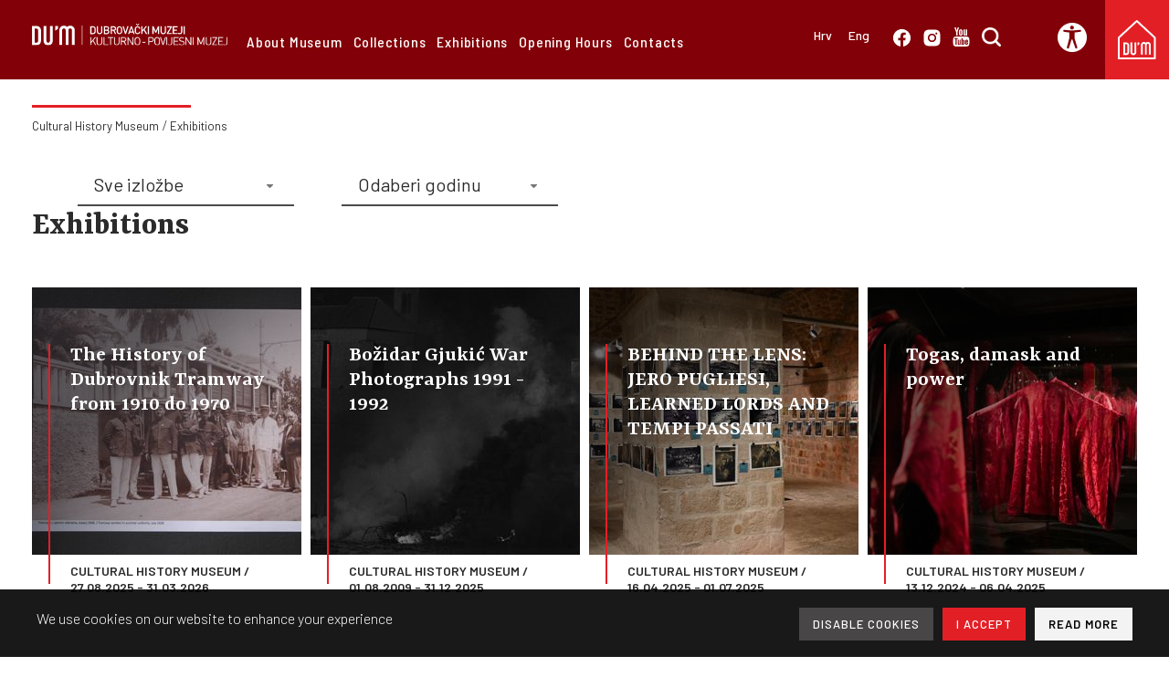

--- FILE ---
content_type: text/html; charset=utf-8
request_url: https://dumus.hr/en/cultural-history-museum/exhibitions/
body_size: 11964
content:


<!doctype html>
<!--[if lt IE 7]> <html class="no-js lt-ie9 lt-ie8 lt-ie7" lang="en"> <![endif]-->
<!--[if IE 7]>    <html class="no-js lt-ie9 lt-ie8" lang="en"> <![endif]-->
<!--[if IE 8]>    <html class="no-js lt-ie9" lang="en"> <![endif]-->
<!--[if gt IE 8]><!-->
<html class="no-js" lang="en">
<!--<![endif]-->
<head>
  <!-- Google tag (gtag.js) -->
<script async src="https://www.googletagmanager.com/gtag/js?id=G-P6KES45RFB"></script>
<script>
  window.dataLayer = window.dataLayer || [];
  function gtag(){dataLayer.push(arguments);}
  gtag('js', new Date());

  gtag('config', 'G-P6KES45RFB');
</script>
  <meta charset="utf-8">
  <meta http-equiv="X-UA-Compatible" content="IE=edge,chrome=1">
  <meta name="viewport" content="width=device-width">
  <meta property="og:url" content="https://www.dumus.hr/" />
  <meta property="og:type" content="website" />
  <meta property="og:title" content="Dubrovacki muzeji" />
  <meta property="og:description" content="Domorodni muzej, kao prethodnica Dubrovackih muzeja, osnovan je 1872. godine na poticaj Trgovacke komore i Opcinskoga vijeca. Muzej je bio smješten na prvom katu ondašnje opcinske zgrade, a za javnost je otvoren 1873. godine. Njegov nukleus cinila je bogata prirodoslovna zbirka, uz koju su osnovane kulturološka, povijesna, arheološka i zbirka narodne radinosti." />
  <meta property="og:image" content="https://www.dumus.hr/images/_theme/v0/image/header/index-7.jpg">
  <meta property="fb:app_id" content="190770627933560" />

  <title>Exhibitions &bull; Dubrovnik Museums</title>
  
  

  
<meta property="og:image" content="https://" />


<link rel="icon" href="/favicon.png" type="image/x-icon">
<link rel="shortcut icon" href="/favicon.png" type="image/x-icon">
<meta content="width=device-width, initial-scale=1.0, maximum-scale=1.0, minimum-scale=1.0, user-scalable=no" name="viewport">


<script src="//ajax.googleapis.com/ajax/libs/jquery/1.8.1/jquery.min.js"></script>
<script>window.jQuery || document.write('<script src="/js/vendor/jquery-1.8.1.min.js"><\/script>')</script>
<script src="/js/accessibility.js"></script>

<link rel="preconnect" href="https://fonts.googleapis.com">
<link rel="preconnect" href="https://fonts.gstatic.com" crossorigin>
<link href="https://fonts.googleapis.com/css2?family=Barlow+Condensed:wght@300;400;500;600;700&display=swap" rel="stylesheet">
<link href="https://fonts.googleapis.com/css2?family=Barlow:wght@300;400;500;600;700;900&display=swap" rel="stylesheet">
<link href="https://fonts.googleapis.com/css2?family=Rasa:wght@300;400;500;600;700&display=swap" rel="stylesheet">
<link href="https://fonts.googleapis.com/css2?family=Roboto:wght@300;400;500;700;900&display=swap" rel="stylesheet">
<link href="https://fonts.googleapis.com/css2?family=Barlow+Semi+Condensed:wght@400;500;600;700&display=swap" rel="stylesheet"> 


<script src="https://ajax.googleapis.com/ajax/libs/jquery/3.6.0/jquery.min.js"></script>
<link rel="stylesheet" href="https://ajax.googleapis.com/ajax/libs/jqueryui/1.12.1/themes/smoothness/jquery-ui.css">
<script src="https://ajax.googleapis.com/ajax/libs/jqueryui/1.12.1/jquery-ui.min.js"></script>


<link rel="stylesheet" href="//code.jquery.com/ui/1.13.0/themes/base/jquery-ui.css">

<script src="https://code.jquery.com/jquery-3.6.0.js"></script>
<script src="https://code.jquery.com/ui/1.13.0/jquery-ui.js"></script>

<script type="text/javascript" src="/js/plugins/uikit/uikit.min.js"></script>
<link rel="stylesheet" type="text/css" href="/js/plugins/uikit/uikit.min.css">

<link rel="stylesheet" href="/js/plugins/fancybox/v2/source/jquery.fancybox.css" type="text/css" media="screen" />
<script type="text/javascript" src="/js/plugins/fancybox/v2/source/jquery.fancybox.pack.js"></script>
<script src="https://cdnjs.cloudflare.com/ajax/libs/jquery-cookie/1.4.1/jquery.cookie.min.js" integrity="sha512-3j3VU6WC5rPQB4Ld1jnLV7Kd5xr+cq9avvhwqzbH/taCRNURoeEpoPBK9pDyeukwSxwRPJ8fDgvYXd6SkaZ2TA==" crossorigin="anonymous" referrerpolicy="no-referrer"></script>

<script type="text/javascript" src="/js/plugins/slick/slick.min.js"></script>
<link rel="stylesheet" type="text/css" href="/js/plugins/slick/slick.less" />


<script src="/js/script.js"></script>

<script type="text/javascript" src="//asset.novena.hr/plugin/cookiebar/jquery.cookiebar.js"></script>


<link rel="stylesheet" href="/css/web.less">
<script src="/js/responsive.js"></script>


</head>
<body class="standard-no-margin index kulturno-povijesni">

  <form name="app" method="post" id="app">
<input type="hidden" name="__VS" id="__VS" value="H4sIAAAAAAAEAJVWy3LjRBSteJgBJlDZQIZVqlmTtl62YwcKcGzH8VTiuGJPTcGCVNvdltqR1C49nHGKBbvZseF/WA0/wo/AvXrZqcKUspHULfU995w+96r/2TvgB8/3qdEw6nq91TTMA35Yqewl12d4nRcXmD2sHO3ffj2IhNdRsR9VPjv8Knv/5YufNeFrs9iN4oC51JFhpII19eJQxJ4m3jlyKiOpfC1yRPFWzSmPp4Fa+fKORgHz7tmazgPlUaNl6JQruJ/oWlM7l64INekxG28PrnqYCs3UzZpm1ZvvzJZFaxpfqeAWg6zYgpr16mJpmxNHkIsUjKg56eZgZJKCEQQjCEa4Igj2qpNRKNZdJRRemidVvVkFzPrnhBLLqOoWjho8VQsluCkpwVQ9SM4Cai/iOzmj9/C4dFSk7IAtnRA4twxK8Wbupm6YWj9ZvqVAd9y51eENUj8+U3/9iSgk+ezDe/IWnkcbGIIwwARhdpLWjZS03spIQ3CUgFcqOWlRlrRwpM8pbr8r/JAuRKDoMrZdKUIJUyzwBaeuCnhIGX4ovKWkSxaGLJJaq5QFfBa6sL8sD4tC/[base64]/x+ynmLtr3awaxn+q8TxXY15SDelTR/kqQOoohafCiNpgc6nikC4DFYkZLKUwS6cuC2Wc2j/2RThT2jelVLFqidMHPkmwkDJKgFgkxyKjHOuUjKMqOUvBEm+8GfbGneudclj6tjmK1gdyvMjl+K6kHJt2v0Xyx1Ikc48XTTzNGpl/sWnsJeiYtape3+yule81r3yc0/m1JJ3QkcuQwh5v9++kgOUM1qLzw2jGsKclv7XEAZJDb4+gMlQxNnUYz4QPa9YlK+E8BZyDsc8CxdUq6XaTMWZEpP+o1aMoozQjqIsso/Tfl/gky4hEqhhjRiTLaPfv4SQzhoVKoq61TMlPciXPn3AsgGpYCqyUuZwJLBgoCqgJGYr/aYXmliYdFqrUJOkVe8MRngFGSWRynUTG8hhHWAAQebdL6lW9VXDD9p5z+zTn9vte+SbgCS878dixz2MX/vsz4YppwPCLvDvE/kpIV/o2TjBoFn7swR6gVeSK+Zu1EHFTSjAwmi1La5cSKRWH5aHsmPsxhwe0j4QWcpVkiiL1008+vD8lnU2ueXcpcsUJRvJc0UQDyHWzGt24KVAYYLK7dYdu29h4qpFVp8UrL3PdF0/w1FT5jM6ZJ901nKnu1Ur4dA79NrU2HBJAvawQt06lOJzJaK3RUrWIIOi1LnrtDAbkPEEkf//2B3mLmAQwQcQMkyBmIuLW4RSHHcDc/Y9uZn0rUQZHjUyZ/adWG5z26RqOXOHjI3j6YaidljISBLEVlz4ryg0cdASz5CcM/fjAnXIId2+7lZ2fzOQfo2flZvF/AWLGfuijDAAA" />
<input type="hidden" name="__VIEWSTATE" id="__VIEWSTATE" value="" />

    


<header>
  
<div class="overlay uk-hidden-large"></div>

  <div class="uk-container uk-container-center main mobile">

    <div class="uk-grid">

      <div class="uk-width-large-2-10 uk-hidden-small uk-hidden-medium">
        <a href="/en/cultural-history-museum/">

          
          
          <img src="/images/_theme/logoKulturni.svg" />
          

        </a>

      </div>

      <div class="uk-width-large-6-10 main-nav-wrapper uk-hidden-small uk-hidden-medium">

        <nav>
          
    <nav><ul class="mainMenu">
  
    <li>
      <a class="first" href="/en/cultural-history-museum/about-museum/" id="mm-about-museum">
        About Museum</a>
        
    </li>
  
    <li>
      <a href="/en/cultural-history-museum/collections/" id="mm-collections">
        Collections</a>
        
    </li>
  
    <li>
      <a class="selected " href="/en/cultural-history-museum/exhibitions/" id="mm-exhibitions">
        Exhibitions</a>
        
    </li>
  
    <li>
      <a href="/en/cultural-history-museum/opening-hours/" id="mm-opening-hours">
        Opening Hours</a>
        
    </li>
  
    <li class="sh">
      <a class="last" href="/en/cultural-history-museum/contacts/" id="mm-contacts">
        Contacts</a>
        
    </li>
  </ul></nav>

          
          <ul>
            
          </ul>
        </nav>

      </div>

      <div class="uk-width-large-2-10 language-socials-wrapper uk-hidden-small uk-hidden-medium">
        <div class="language">
          <a  href="/hr/kulturno-povijesni-muzej/">Hrv</a>
          <a  href="/en/cultural-history-museum/">Eng</a>
        </div>
        <div class="socials-header">
          <a href="https://www.facebook.com/dubrovnikmuseums/" target="_blank">
            <img src="/images/_theme/facebook.svg" /></a>
          <a href="https://www.instagram.com/dubrovnikmuseums/" target="_blank">
            <img src="/images/_theme/instagram.svg" /></a>
          <a href="https://www.youtube.com/channel/UClqZ6w0ibW2GpAvFa7h4MXg/featured" target="_blank">
            <img src="/images/_theme/youtube.svg" /></a>
          <a href="#search-modal" data-uk-modal>
            <img src="/images/_theme/search-mobile.png" /></a>
        </div>
      </div>

      <div class="accessibility-hamburger-wrapper uk-hidden-small uk-hidden-medium">
        
        

<div class="accessibility" data-uk-dropdown="{mode:'click',pos:'bottom-right'}">

  <button tabindex="1" type="button" id="accessibility-button">
    <img src="/images/_theme/accessibility.png" />
  </button>

  <div id="accessibility-menu" class="uk-dropdown" tabindex="1">
    <ul tabindex="1">
      <li id="increaseFontBtn" class="increaseFontBtn" tabindex="1">
        <span class="uk-icon icon-increase-font"></span><span>Increase font</span>
      </li>
      <li id="decreaseFontBtn" class="decreaseFontBtn" tabindex="1">
        <span class="uk-icon icon-decrease-font"></span><span>Decrease font</span>
      </li>
      <li id="contrastBtn" class="contrastBtn" tabindex="1">
        <span class="uk-icon icon-contrast"></span><span>Change contrast</span>
      </li>
      <li id="grayTonesBtn" class="grayTonesBtn" tabindex="1">
        <span class="uk-icon icon-gray-tones"></span><span>Gray tones</span>
      </li>
      <li id="fontBtn" class="fontBtn" tabindex="1">
        <span class="uk-icon icon-change-font"></span><span>Change font</span>
      </li>
      <li class="highlightLinks" tabindex="1">
        <span class="uk-icon icon-paperclip"></span><span>Istakni poveznice</span>
      </li>
      <li class="resetBtn" tabindex="1">
        <span class="uk-icon icon-undo"></span><span>Vrati izvorno</span>
      </li>
    </ul>
  </div>

</div>


        
        <a href="/en/" class="home-button">
          <img src="/images/_theme/home-btn.png" />
        </a>
        
      </div>



      <div class="uk-width-1-2 uk-hidden-large" style="display: flex; align-items: center;">
        <div class="mob-logo-wrap">
          <a href="/en/cultural-history-museum/">
            <img src="/images/_theme/mobile-logo.png" />
          </a>
        </div>
      </div>

      <div class="uk-width-1-2 uk-hidden-large" style="padding-left: unset;">
        <div class="mobile-nav-wrapper">

          <div class="search-icon-wrapper">
            <a href="#search-modal" data-uk-modal>
              <img src="/images/_theme/search-mobile.png" /></a>
          </div>
          <div>
            
            

<div class="accessibility" data-uk-dropdown="{mode:'click',pos:'bottom-right'}">

  <button tabindex="1" type="button" id="accessibility-button">
    <img src="/images/_theme/accessibility.png" />
  </button>

  <div id="accessibility-menu" class="uk-dropdown" tabindex="1">
    <ul tabindex="1">
      <li id="increaseFontBtn" class="increaseFontBtn" tabindex="1">
        <span class="uk-icon icon-increase-font"></span><span>Increase font</span>
      </li>
      <li id="decreaseFontBtn" class="decreaseFontBtn" tabindex="1">
        <span class="uk-icon icon-decrease-font"></span><span>Decrease font</span>
      </li>
      <li id="contrastBtn" class="contrastBtn" tabindex="1">
        <span class="uk-icon icon-contrast"></span><span>Change contrast</span>
      </li>
      <li id="grayTonesBtn" class="grayTonesBtn" tabindex="1">
        <span class="uk-icon icon-gray-tones"></span><span>Gray tones</span>
      </li>
      <li id="fontBtn" class="fontBtn" tabindex="1">
        <span class="uk-icon icon-change-font"></span><span>Change font</span>
      </li>
      <li class="highlightLinks" tabindex="1">
        <span class="uk-icon icon-paperclip"></span><span>Istakni poveznice</span>
      </li>
      <li class="resetBtn" tabindex="1">
        <span class="uk-icon icon-undo"></span><span>Vrati izvorno</span>
      </li>
    </ul>
  </div>

</div>

          </div>

          <div class="hamburger-wrapper mobile" id="mobile-nav">
            <div class="hamburger">
              <div class="line1"></div>
              <div class="line2"></div>
              <div class="line3"></div>
              <div class="line4"></div>
            </div>
          </div>

        </div>
      </div>



    </div>
  </div>
<div class="scrollable-menu">
  <div class="language-socials-wrap uk-hidden-large">
    <div class="uk-grid">
      <div class="uk-width-1-2 language">
        <a  href="/hr/kulturno-povijesni-muzej/">Hrv</a>
        <a  href="/en/cultural-history-museum/">Eng</a>
      </div>

      <div class="uk-width-1-2 socials-mobile">
        <a href="https://www.facebook.com/dubrovnikmuseums/" target="_blank">
          <img src="/images/_theme/facebook-mobile.png" />
        </a>

        <a href="https://www.instagram.com/dubrovnikmuseums/" target="_blank">
          <img src="/images/_theme/instagram-mobile.png" />
        </a>

        <a href="https://www.youtube.com/channel/UClqZ6w0ibW2GpAvFa7h4MXg/featured" target="_blank">
          <img src="/images/_theme/youtube-mobile.png" />
        </a>

      </div>

    </div>



  </div>

  <div class="main-navigation-mobile uk-hidden-large">
    
    
    <nav><ul class="mainMenu">
  
    <li>
      <a class="first" href="/en/cultural-history-museum/about-museum/" id="mm-about-museum">
        About Museum</a>
        
    </li>
  
    <li>
      <a href="/en/cultural-history-museum/collections/" id="mm-collections">
        Collections</a>
        
    </li>
  
    <li>
      <a class="selected " href="/en/cultural-history-museum/exhibitions/" id="mm-exhibitions">
        Exhibitions</a>
        
    </li>
  
    <li>
      <a href="/en/cultural-history-museum/opening-hours/" id="mm-opening-hours">
        Opening Hours</a>
        
    </li>
  
    <li class="sh">
      <a class="last" href="/en/cultural-history-museum/contacts/" id="mm-contacts">
        Contacts</a>
        
    </li>
  </ul></nav>

    
  </div>

  <div class="menu-wrap">
    <ul>
      
      <li><a href="/en/about-dubrovnik-museums/">About Dubrovnik Museums</a></li>
      
      <li><a href="/en/things-to-do/events/">Events</a></li>
      
      <li><a href="/en/education/">Education</a></li>
      
      <li><a href="/en/agencies/rental-of-museum-premises/">Rental of museum premises</a></li>
      
      <li><a href="/en/agencies/">Agencies</a></li>
      
      <li><a href="/en/about-dubrovnik-museums/public-procurement/">Public procurement</a></li>
      
      <li><a href="/en/about-dubrovnik-museums/right-to-access-information/">Right to access information</a></li>
      
      
    </ul>
  </div>

  

  <div class="uk-hidden-large main-home-button">
    <a href="/en/">
      <img src="/images/_theme/arrow-left-white.png"/>
      <img src="/images/_theme/home-btn.png" />
      <p>Povratak na dumus.hr</p>
    </a>
  </div>
</div>

</header>



<div id="search-modal" class="uk-modal">
  <div class="uk-modal-dialog">
    <a class="uk-modal-close">
      <img src="/images/_theme/exit-button.png" /></a>
    <h1>Kako Vam možemo pomoći?</h1>
    <div id="search" class="search-box">
      <input type="text" class="word-input en" />
      <a id="searchBttn" class="search-button" href="#">Pretraži</a>
    </div>
  </div>
</div>

<script>

  $('#searchBttn').click(function (e) {
    var $parent = $(this).parent();
    $parent.addClass('search-box');
    $inp = $(this).parent().find("INPUT").eq(0);
    CMS.doSearch($inp.val(), $inp);
    return false;
  });

  $('#search INPUT').keypress(function (event) {

    var keycode = (event.keyCode ? event.keyCode : event.which);

    if (keycode == '13') {

      event.preventDefault();
      CMS.doSearch($('#search INPUT').val(), $('#search INPUT').eq(0));
      return false;
    }

  });



</script>

        
    

<div class="uk-container uk-container-center main">
  <div class="top-page-content">

    <div class="breadcrumb margin-bottom">
      
<div id="page-path-wrapper" class="clearfix">
  
      <ul class="page-path">
    
        <li>
        <a href="/en/cultural-history-museum/">
          Cultural History Museum</a></li>
    
      <li>/</li>
    
        <li>
        <a class="selected" href="/en/cultural-history-museum/exhibitions/">
          Exhibitions</a></li>
    </ul>
</div>

      <div class="redline-breadcrumb"></div>
    </div>

    <div class="filter-wrapper uk-hidden-medium uk-hidden-small">

      <div class="filter" style='display: none;'>
        <fieldset>
          <select name="muzeji" class="filters muzeji">
            <option value="0">Svi muzeji</option>
            <option value="1">Kulturno - povijesni muzej</option>
            <option value="2">Pomorski muzej</option>
            <option value="3">Etnografski muzej</option>
            <option value="4">Arheološki muzej</option>
            <option value="6">Dubrovački muzeji</option>
          </select>
        </fieldset>
      </div>

      <div class="filter">
        <fieldset>
          <select name="izlozbe" class="filters izlozbe">
            <option value="0">Sve izložbe</option>
            <option value="1">Aktualne izložbe</option>
            <option value="-1">Prošle izložbe</option>
          </select>
        </fieldset>
      </div>

      <div class="filter">
        <fieldset>
          <select name="godina" class="filters godina">
            <option value="0">Odaberi godinu</option>
            
            <option>2025</option>
            
            <option>2024</option>
            
            <option>2023</option>
            
            <option>2022</option>
            
            <option>2021</option>
            
            <option>2020</option>
            
            <option>2019</option>
            
            <option>2018</option>
            
            <option>2017</option>
            
            <option>2016</option>
            
            <option>2015</option>
            
            <option>2014</option>
            
            <option>2013</option>
            
            <option>2012</option>
            
            <option>2011</option>
            
            <option>2010</option>
            
            <option>2009</option>
            

          </select>
        </fieldset>
      </div>

    </div>

    <h1 class="page-headline">Exhibitions</h1>

  </div>

  
  <div class="filter-wrapper uk-hidden-large">

      <div class="filter mobile" style='display: none;'>
        <fieldset>
          <select name="muzeji" class="filters muzeji">
            <option value="0">Svi muzeji</option>
            <option value="1">Kulturno - povijesni muzej</option>
            <option value="2">Pomorski muzej</option>
            <option value="3">Etnografski muzej</option>
            <option value="4">Arheološki muzej</option>
            <option value="6">Dubrovački muzeji</option>
          </select>
        </fieldset>
      </div>

      <div class="filter mobile">
        <fieldset>
          <select name="izlozbe" class="filters izlozbe">
            <option value="0">Sve izložbe</option>
            <option value="1">Aktualne izložbe</option>
            <option value="-1">Prošle izložbe</option>
          </select>
        </fieldset>
      </div>

      <div class="filter mobile">
        <fieldset>
          <select name="godina" class="filters godina">
            <option value="0">Odaberi godinu</option>
            
            <option>2025</option>
            
            <option>2024</option>
            
            <option>2023</option>
            
            <option>2022</option>
            
            <option>2021</option>
            
            <option>2020</option>
            
            <option>2019</option>
            
            <option>2018</option>
            
            <option>2017</option>
            
            <option>2016</option>
            
            <option>2015</option>
            
            <option>2014</option>
            
            <option>2013</option>
            
            <option>2012</option>
            
            <option>2011</option>
            
            <option>2010</option>
            
            <option>2009</option>
            

          </select>
        </fieldset>
      </div>

    </div>


</div>

<div class="uk-container uk-container-center main">
  <div class="exhibit-wrapper">

    <div class="uk-grid uk-grid-small exhibit-container">
      
          <div class="uk-width-large-1-4 uk-width-medium-1-2 exhibit-card-wrapper">
            <a href="/en/cultural-history-museum/exhibition/the-history-of-dubrovnik-tramway-from-1910-do-1970/">
              <div class="exhibit-card">

                <div class="upper-content">
                  <div class="upper-image-wrap" style="background: url('/Files/images/izlozbe/2024/358x293-4/dvor_tramvaj-25.jpg'); background-size: cover;"></div>
                  <h3>The History of Dubrovnik Tramway from 1910 do 1970</h3>
                  <div class="black-cover-gradient"></div>
                </div>

                <div class="red-sideline exhibit"></div>

                <div class="lower-content">
                  <p>
                    Cultural History Museum / <span>27.08.2025</span>
                    <span> - 31.03.2026</span>
                  </p>
                </div>

              </div>


            </a>


            
          </div>
        
          <div class="uk-width-large-1-4 uk-width-medium-1-2 exhibit-card-wrapper">
            <a href="/en/cultural-history-museum/exhibition/bozidar-gjukic-war-photographs-1991---1992/">
              <div class="exhibit-card">

                <div class="upper-content">
                  <div class="upper-image-wrap" style="background: url('/Files/images/izlozbe/2012/Gjukic/358x293-4/DSC_0012.jpg'); background-size: cover;"></div>
                  <h3>Božidar Gjukić War Photographs 1991 - 1992</h3>
                  <div class="black-cover-gradient"></div>
                </div>

                <div class="red-sideline exhibit"></div>

                <div class="lower-content">
                  <p>
                    Cultural History Museum / <span>01.08.2009</span>
                    <span> - 31.12.2025</span>
                  </p>
                </div>

              </div>


            </a>


            
          </div>
        
          <div class="uk-width-large-1-4 uk-width-medium-1-2 exhibit-card-wrapper">
            <a href="/en/cultural-history-museum/exhibition/behind-the-lens-jero-pugliesi-learned-lords-and-tempi-passati/">
              <div class="exhibit-card">

                <div class="upper-content">
                  <div class="upper-image-wrap" style="background: url('/Files/images/izlozbe/2024/358x293-4/naslovnapugliesi.jpg'); background-size: cover;"></div>
                  <h3>BEHIND THE LENS: JERO PUGLIESI, LEARNED LORDS AND TEMPI PASSATI</h3>
                  <div class="black-cover-gradient"></div>
                </div>

                <div class="red-sideline exhibit"></div>

                <div class="lower-content">
                  <p>
                    Cultural History Museum / <span>16.04.2025</span>
                    <span> - 01.07.2025</span>
                  </p>
                </div>

              </div>


            </a>


            
          </div>
        
          <div class="uk-width-large-1-4 uk-width-medium-1-2 exhibit-card-wrapper">
            <a href="/en/cultural-history-museum/exhibition/togas-damask-and-power/">
              <div class="exhibit-card">

                <div class="upper-content">
                  <div class="upper-image-wrap" style="background: url('/Files/images/izlozbe/2024/358x293-4/TogeNaslovnaNovo.jpg'); background-size: cover;"></div>
                  <h3>Togas, damask and power</h3>
                  <div class="black-cover-gradient"></div>
                </div>

                <div class="red-sideline exhibit"></div>

                <div class="lower-content">
                  <p>
                    Cultural History Museum / <span>13.12.2024</span>
                    <span> - 06.04.2025</span>
                  </p>
                </div>

              </div>


            </a>


            
          </div>
        
          <div class="uk-width-large-1-4 uk-width-medium-1-2 exhibit-card-wrapper">
            <a href="/en/cultural-history-museum/exhibition/a-look-through-the-portrait-of-marija-ghetaldi-gondola/">
              <div class="exhibit-card">

                <div class="upper-content">
                  <div class="upper-image-wrap" style="background: url('/Files/images/izlozbe/2024/358x293-4/izlozba_ghetaldi12.JPG'); background-size: cover;"></div>
                  <h3>A look through the Portrait of Marija Ghetaldi-Gondola</h3>
                  <div class="black-cover-gradient"></div>
                </div>

                <div class="red-sideline exhibit"></div>

                <div class="lower-content">
                  <p>
                    Cultural History Museum / <span>22.11.2024</span>
                    <span> - 06.04.2025</span>
                  </p>
                </div>

              </div>


            </a>


            
          </div>
        
          <div class="uk-width-large-1-4 uk-width-medium-1-2 exhibit-card-wrapper">
            <a href="/en/cultural-history-museum/exhibition/in-honor-of-the-most-glorious-protector-st--blasius-and-unesco/">
              <div class="exhibit-card">

                <div class="upper-content">
                  <div class="upper-image-wrap" style="background: url('/Files/images/izlozbe/2024/358x293-4/34.jpg'); background-size: cover;"></div>
                  <h3>In honor of the most glorious Protector: St. Blasius and UNESCO</h3>
                  <div class="black-cover-gradient"></div>
                </div>

                <div class="red-sideline exhibit"></div>

                <div class="lower-content">
                  <p>
                    Cultural History Museum / <span>30.12.2024</span>
                    <span> - 31.03.2025</span>
                  </p>
                </div>

              </div>


            </a>


            
          </div>
        
          <div class="uk-width-large-1-4 uk-width-medium-1-2 exhibit-card-wrapper">
            <a href="/en/cultural-history-museum/exhibition/dubrovnik-and-unesco/">
              <div class="exhibit-card">

                <div class="upper-content">
                  <div class="upper-image-wrap" style="background: url('/Files/images/izlozbe/2024/358x293-4/NaslovnaDubrovnikUNESCO.jpg'); background-size: cover;"></div>
                  <h3>Dubrovnik and UNESCO</h3>
                  <div class="black-cover-gradient"></div>
                </div>

                <div class="red-sideline exhibit"></div>

                <div class="lower-content">
                  <p>
                    Cultural History Museum / <span>24.05.2024</span>
                    <span> - 03.11.2024</span>
                  </p>
                </div>

              </div>


            </a>


            
          </div>
        
          <div class="uk-width-large-1-4 uk-width-medium-1-2 exhibit-card-wrapper">
            <a href="/en/cultural-history-museum/exhibition/ships-in-photographs-and-picture-postcards-from-the-mid-19th-to-the-mid-20th-century/">
              <div class="exhibit-card">

                <div class="upper-content">
                  <div class="upper-image-wrap" style="background: url('/Files/images/izlozbe/2024/358x293-4/FotografijaBrodovi.jpg'); background-size: cover;"></div>
                  <h3>Ships in Photographs and Picture Postcards from the mid-19th to the mid-20th century</h3>
                  <div class="black-cover-gradient"></div>
                </div>

                <div class="red-sideline exhibit"></div>

                <div class="lower-content">
                  <p>
                    Cultural History Museum / <span>07.12.2023</span>
                    <span> - 24.04.2024</span>
                  </p>
                </div>

              </div>


            </a>


            
          </div>
        
          <div class="uk-width-large-1-4 uk-width-medium-1-2 exhibit-card-wrapper">
            <a href="/en/cultural-history-museum/exhibition/the-proper-office-of-st-blaise/">
              <div class="exhibit-card">

                <div class="upper-content">
                  <div class="upper-image-wrap" style="background: url('/Files/images/izlozbe/2022/358x293-4/Casoslovnaslovna.JPG'); background-size: cover;"></div>
                  <h3>The Proper Office of St Blaise</h3>
                  <div class="black-cover-gradient"></div>
                </div>

                <div class="red-sideline exhibit"></div>

                <div class="lower-content">
                  <p>
                    Cultural History Museum / <span>25.09.2023</span>
                    <span> - 01.04.2024</span>
                  </p>
                </div>

              </div>


            </a>


            
          </div>
        
          <div class="uk-width-large-1-4 uk-width-medium-1-2 exhibit-card-wrapper">
            <a href="/en/cultural-history-museum/exhibition/in-memory-of-gundulic-celebration-of-the-unveiling-of-a-monument-to-ivan-gundulic-in-dubrovnik-in-1893/">
              <div class="exhibit-card">

                <div class="upper-content">
                  <div class="upper-image-wrap" style="background: url('/Files/images/izlozbe/2022/358x293-4/naslovagundulicgudnudlic.jpg'); background-size: cover;"></div>
                  <h3>In Memory of Gundulić: Celebration of the unveiling of a monument to Ivan Gundulić in Dubrovnik in 1893</h3>
                  <div class="black-cover-gradient"></div>
                </div>

                <div class="red-sideline exhibit"></div>

                <div class="lower-content">
                  <p>
                    Cultural History Museum / <span>26.06.2023</span>
                    <span> - 26.11.2023</span>
                  </p>
                </div>

              </div>


            </a>


            
          </div>
        
          <div class="uk-width-large-1-4 uk-width-medium-1-2 exhibit-card-wrapper">
            <a href="/en/cultural-history-museum/exhibition/the-bona-family---woven-for-centuries-into-the-history-of-the-city/">
              <div class="exhibit-card">

                <div class="upper-content">
                  <div class="upper-image-wrap" style="background: url('/Files/images/izlozbe/2024/358x293-4/bona.JPG'); background-size: cover;"></div>
                  <h3>The Bona Family – Woven for Centuries into the History of the City</h3>
                  <div class="black-cover-gradient"></div>
                </div>

                <div class="red-sideline exhibit"></div>

                <div class="lower-content">
                  <p>
                    Cultural History Museum / <span>18.05.2023</span>
                    <span> - 18.06.2023</span>
                  </p>
                </div>

              </div>


            </a>


            
          </div>
        
          <div class="uk-width-large-1-4 uk-width-medium-1-2 exhibit-card-wrapper">
            <a href="/en/cultural-history-museum/exhibition/150-years-of-dubrovnik-museums/">
              <div class="exhibit-card">

                <div class="upper-content">
                  <div class="upper-image-wrap" style="background: url('/Files/images/izlozbe/2022/358x293-4/150godinanaslovna.jpg'); background-size: cover;"></div>
                  <h3>150 Years of Dubrovnik Museums</h3>
                  <div class="black-cover-gradient"></div>
                </div>

                <div class="red-sideline exhibit"></div>

                <div class="lower-content">
                  <p>
                    Cultural History Museum / <span>23.07.2022</span>
                    <span> - 30.04.2023</span>
                  </p>
                </div>

              </div>


            </a>


            
          </div>
        


      
    </div>
  </div>


</div>


<a href="#" class="show-more-btn">show more exhibitions</a>




<script>
  UpdateFilterFromUrl();

  $(".filter:not(.mobile) select").on("selectmenuchange", function (event, ui) {
    var path = BuildPath(false);
    window.location.href = window.location.pathname + path;
  });

  $(".filter.mobile select").on("selectmenuchange", function (event, ui) {
    var path = BuildPath(true);
    window.location.href = window.location.pathname + path;
  });

  function BuildPath(isMobile) {
    var ret = "";

    if(isMobile){
      var muzejFilter = $(".filter.mobile select.muzeji").val();
      var tipFilter = $(".filter.mobile select.izlozbe").val();
      var godinaFilter = $(".filter.mobile select.godina").val();
    } else{
      var muzejFilter = $(".filter select.muzeji").val();
      var tipFilter = $(".filter select.izlozbe").val();
      var godinaFilter = $(".filter select.godina").val();
    }


    if(tipFilter == "1"){
      var tipFilterUrlHistory = getUrlParameter("tip");
      if(tipFilterUrlHistory != "1"){
        godinaFilter = 0;
      }
    }

    ret = "?muzej=" + muzejFilter + "&tip=" + tipFilter + "&godina=" + godinaFilter;

    return ret;
  }

  function UpdateFilterFromUrl() {
    var muzejFilter = getUrlParameter("muzej");
    var tipFilter = getUrlParameter("tip");
    var godinaFilter = getUrlParameter("godina");

    if (muzejFilter > 0) $(".filter select.muzeji").val(muzejFilter);
    if (tipFilter != undefined) $(".filter select.izlozbe").val(tipFilter);
    if (godinaFilter > 0) $(".filter select.godina").val(godinaFilter);
  }

  function getUrlParameter(sParam) {
    var sPageURL = decodeURIComponent(window.location.search.substring(1)),
      sURLVariables = sPageURL.split('&'),
      sParameterName,
      i;

    for (i = 0; i < sURLVariables.length; i++) {
      sParameterName = sURLVariables[i].split('=');

      if (sParameterName[0] === sParam) {
        return sParameterName[1] === undefined ? true : sParameterName[1];
      }
    }
  };

  $(".show-more-btn").click(function (e) {
    GetMoreExhibitions(e);
  });

  var pageIndex = 1;
  function GetMoreExhibitions(e) {
    e.preventDefault();
    $.ajax({
      url: "/sys/ajax/GetMoreExhibitions.aspx" + BuildPath() + "&page=" + pageIndex + "&lang=" + 4,
      success: function (data) {
        $(".exhibit-container").append($(data));
        pageIndex++;

        if ($(data).length == 0) {
          $(".show-more-btn").hide();
        }
      },
      error: function (jqXHR, textStatus, errorThrown) {
        console.log(errorThrown);
      }
    });
    return false;
  }

</script>

    
    

    

<div class="newsletter-wrapper">

  <div class="uk-container uk-container-center main">
    <div class="uk-grid">

      <div class="uk-width-large-1-2 headline-box">
        <div class="inner-content">
          <h3>Become our user!</h3>
          <p>Stay up to date with museum events and news.</p>
        </div>
      </div>

      <div class="uk-width-large-1-2 SignIn-box">
        <div class="SignIn-content">
          
          
          <input id="mail" class="mail-input" type="text" placeholder="Enter your email" />
          <input id="prijava" class="SignIn-button" type="button" value="Sign up" />
        </div>
        <div class="consent-wrapper">
          
          <input type="checkbox" id="cbDataConsent" />
          <label class="consent" for="cbDataConsent">I accept <a href="#divForm" id="btnForm">the terms of use</a> </label>
        </div>

        <div id="divForm" style="display: none">
          <p>I consent to the use of my e-mail address by Dubrovnik Museums for the marketing purposes of sending newsletters, using it only for this purpose and not supplying it to third parties.”   Your email address is stored in our CMS programme on the Dubrovnik Museums server. We shall retain your email address until you unsubscribe from the newsletter.  At any time, you can withdraw your consent.   Any such withdrawal shall have no effect on the lawfulness of processing pursuant to the consent prior to its withdrawal.  It is sufficient for you to send us in return the key words Sign Off.  Withdrawal of consent means you will no longer receive our newsletters although you will still be able to use our Web site.  The contact address for withdrawal of consent and cessation of membership is marketing@dumus.hr and if you think there has been any infringement in the processing of your personal data, you can make an enquiry to the data protection officer at dpo@bestit.hr.
            
          </p>
        </div>

      </div>

    </div>
  </div>

</div>




<script>
  var messageTemplate = "<div class='headline-box'><div class='inner-content'><p>{{{MESSAGE}}}</p></div></div>";

  $("#prijava").click(function () {
    if (!$("#cbDataConsent").is(':checked')) {
      return;
    }

    var email = $("#mail").val();

    if (email.includes("@") && email.includes(".")) {
      $.ajax({
        url: "/sys/ajax/SignUpForNewsletter.ashx",
        data: { email },
        success: function (data) {
          $(".SignIn-box").html(messageTemplate.replace("{{{MESSAGE}}}", data));
        },
        error: function (jqXHR, textStatus, errorThrown) {
          console.log(errorThrown);
        }
      });
    }

  });

  $(".consent-wrapper label").click(function () {
    var cbx = $(this).siblings("input");

    if ($(cbx).is(":checked")) {
      //odčekiraj
      $(cbx).prop("checked", false);
      $(this).removeClass("checked");
    }
    else {
      //čekiraj
      $(cbx).prop("checked", true);
      $(this).addClass("checked");
    }

    return false;
  });


  $(function () {
    $("#btnForm").fancybox({

      wrapCSS: 'uvjeti-koristenja'
    });
  });
</script>


<footer>
  <button class="button-top" id="button-to-top" type="button">
    <img src="/images/_theme/arrow-up-white.png" />
  </button>

  <div class="uk-container uk-container-center main">

    <img class="footer-logo" src="/images/_theme/desktopLogoFooter.png" />


    <div class="footer-content-wrap">

      <div class="contact-list-wrapper">
        <ul class="contact-list">
          <li>Dubrovački muzeji</li>
          <li>Pred Dvorom 3</li>
          <li>20000 DUBROVNIK</li>
        </ul>
        <ul class="contact-list">
          <li><a href="mailto:dumus@dumus.hr">dumus@dumus.hr</a></li>
          <li>+385 020 321 497</li>
          <li>+385 913 214 974</li>
        </ul>
        <p>©2021 DUMUS</p>
        
      </div>


      <div class="info-wrapper">
        <h5>O DUMUS-u</h5>
        <ul class="about-list">
          
          <li><a href="/en/about-dubrovnik-museums/short-history/">A short history</a></li>
          
          <li><a href="/en/about-dubrovnik-museums/mission-and-vision/">Mission and vision</a></li>
          
          <li><a href="/en/about-dubrovnik-museums/addresses-and-numbers/">Addresses and contact numbers</a></li>
          
          <li><a href="/en/about-dubrovnik-museums/managing-council/">Managing council</a></li>
          
          <li><a href="/en/about-dubrovnik-museums/employees/">Employees</a></li>
          
        </ul>
      </div>


      <div class="info-wrapper">
        <h5>Informacije</h5>
        <ul class="info-list">
          
          <li><a href="/en/about-dubrovnik-museums/employment-opportunities/">Employment opportunities</a></li>
          
          <li><a href="/en/about-dubrovnik-museums/public-procurement/">Public procurement</a></li>
          
          <li><a href="/en/about-dubrovnik-museums/right-to-access-information/">Right to access information</a></li>
          
          <li><a href="/en/entrance-tickets/">Entrance tickets</a></li>
          
          <li><a href="/en/opening-hours/">Opening Hours</a></li>
          
        </ul>
      </div>


      <div class="info-wrapper">
        <h5>Dubrovački muzeji</h5>
        <ul class="info-list">
          <li><a href="/en/cultural-history-museum/">Cultural History Museum</a></li>
          <li><a href="/en/maritime-museum/">The Maritime Museum</a></li>
          <li><a href="/en/ethnographic-museum/">Ethnographic museum</a></li>
          <li><a href="/en/archaeological-museum/">Archaeological Museum</a></li>
        </ul>
      </div>


      <div class="social-links-wrapper">
        <div class="inner-content">
          <div class="social-links">
            <a href="https://www.facebook.com/dubrovnikmuseums/">
              <img src="/images/_theme/facebook-black.png" /></a>
            <a href="https://www.instagram.com/dubrovnikmuseums/">
              <img src="/images/_theme/instagram-black.png" /></a>
            <a href="https://www.youtube.com/channel/UClqZ6w0ibW2GpAvFa7h4MXg/featured">
              <img src="/images/_theme/youtube-black.png" /></a>
          </div>

          <h5>Feedback</h5>
          <p>Do you have an idea of what you would like to see on our site?</p>

          <a href="mailto:dumus@dumus.hr" class="contact-button">Let us know!<img class="closed" src="/images/_theme/mail.svg" /><img class="opened" src="/images/_theme/mail-opened.svg" /></a>
        </div>
      </div>


    </div>

    <div class="app-links">
      <p>
        Besplatno preuzmite<br />
        multimedijalni audio vodič
      <br />
        KNEŽEV DVOR U DUBROVNIKU
      </p>

      <div class="qr-links">
        <img class="qr-code" src="/images/_theme/dumusqr.svg" />
        <div class="apps-inner">
          <a target="_blank" href="https://apps.apple.com/do/app/kne%C5%BEev-dvor-u-dubrovniku/id1600069157">
            <img src="/images/_theme/apple-store.png" /></a>
          <a target="_blank" href="https://play.google.com/store/apps/details?id=hr.Novena.KnezevDvoruDubrovniku&hl=de&gl=US">
            <img src="/images/_theme/play-store.png" /></a>
        </div>
      </div>

    </div>
    <a href="http://www.novena.hr/" class="madeBy"><span>Izrada Novena</span></a>

  </div>



</footer>


  </form>

</body>
</html>


--- FILE ---
content_type: text/css; charset=utf-8
request_url: https://dumus.hr/css/web.less
body_size: 17776
content:
@import "/css/blueprint/reset_clearfix.min.css";
/*---------------------------------------------------
    LESS Elements 0.9
  ---------------------------------------------------
    A set of useful LESS mixins
    More info at: http://lesselements.com
  ---------------------------------------------------*/
* {
  font-family: 'Barlow Condensed', sans-serif;
  font-family: 'Rasa', serif;
  font-family: 'Barlow', sans-serif;
  font-family: 'Barlow Semi Condensed', sans-serif;
  color: #2b2b2b;
}
.box-sizing,
.boxsizing,
* {
  box-sizing: border-box;
  -moz-box-sizing: border-box;
  /* Firefox */
  -webkit-box-sizing: border-box;
  /* Safari */

}
html {
  background-color: white;
  height: 100%;
  scroll-behavior: smooth;
}
/**/
body.prodavaonica.standard-no-margin .sadrzaj-iznad.main {
  margin-top: 30px;
}
/**/
body em {
  color: unset;
  font-style: italic;
}
body {
  padding-top: 87px;
  /*   2023. 12.  banner ispod videa koji vodi na publikacije:  */

  /**/
}
body .overlay {
  display: none;
  background-color: #2b2b2b;
  top: 87px;
  left: 0;
  right: 0;
  bottom: 0;
  opacity: 0.7;
  z-index: 1;
  position: fixed;
}
body .banner-naslovnica-wrapper {
  position: relative;
  width: 100%;
  background-color: #f3f3f3;
  padding-top: 38px;
  padding-bottom: 30px;
  margin-top: -45px;
  margin-bottom: 50px;
}
body .banner-naslovnica-wrapper .banner-naslovnica {
  position: relative;
  width: 100%;
  /*max-width: 980px;*/
  max-width: 767px;
  margin: 0 auto;
}
body .banner-naslovnica-wrapper .banner-naslovnica a:hover {
  text-decoration: none;
  opacity: 0.75;
}
body .crvena-crtica {
  position: absolute;
  background-color: #e31f26;
  left: 30px;
  top: -2px;
  width: 2px;
  height: 50px;
  z-index: 2;
}
body .banner-naslov {
  display: block;
  font-size: 17px;
  line-height: 20px;
  letter-spacing: 1px;
  font-weight: bold;
  font-family: 'Barlow', sans-serif;
  margin-bottom: 16px;
  color: #e31f26;
  text-transform: uppercase;
  padding-left: 50px;
  margin-bottom: 15px;
}
body .banner-naslovnica-wrapper.mobile {
  display: none;
  position: relative;
  width: 100%;
  background-color: #f3f3f3;
  padding-top: 28px;
  padding-bottom: 15px;
  margin-top: -45px;
  margin-bottom: 50px;
}
body .banner-naslovnica-wrapper.mobile .banner-naslovnica {
  position: relative;
  width: 100%;
  max-width: 980px;
  margin: 0 auto;
}
body.arheoloski header {
  background-color: #381709;
}
body.arheoloski .home-image-wrapper .socials-links-connect {
  display: none;
}
body.arheoloski .museum-links .museum-link-card.arheoloski {
  display: none;
}
body.arheoloski .side-content {
  background-color: #381709 !important;
}
body.arheoloski .features-wrapper {
  background-color: #381709;
}
body.etnografski .home-image-wrapper .socials-links-connect {
  display: none;
}
body.etnografski header {
  background-color: #d6bb58;
}
body.etnografski .museum-links .museum-link-card.etnografski {
  display: none;
}
body.etnografski .side-content {
  background-color: #d6bb58 !important;
}
body.etnografski .features-wrapper {
  background-color: #d6bb58;
}
body.kulturno-povijesni footer .app-links {
  display: block;
}
body.kulturno-povijesni header {
  background-color: #820007;
}
body.kulturno-povijesni .side-content {
  background-color: #820007 !important;
}
body.kulturno-povijesni .museum-links .museum-link-card.kulturno-povijesni {
  display: none;
}
body.kulturno-povijesni .features-wrapper {
  background-color: #820007;
}
body.pomorski .home-image-wrapper .socials-links-connect {
  display: none;
}
body.pomorski header {
  background-color: #0d5990;
}
body.pomorski .side-content {
  background-color: #0d5990 !important;
}
body.pomorski .museum-links .museum-link-card.pomorski {
  display: none;
}
body.pomorski .features-wrapper {
  background-color: #0d5990;
}
body .margin-bottom {
  margin-bottom: 30px;
}
body .scrollable-menu {
  display: none;
}
body header {
  padding: 26px 0 24px 0px;
  background-color: #e31f26;
  position: fixed;
  left: 0;
  right: 0;
  top: 0;
  z-index: 10;
  height: 87px;
}
body header .home-button {
  padding: 22px 5px;
  background-color: #e31f26;
}
body header .home-button img {
  margin-right: unset !important;
}
body header .main-nav-wrapper {
  padding-left: 15px;
}
body header .main-navigation-mobile {
  display: none;
  position: absolute;
  top: 173px;
  left: 0;
  width: 78%;
  z-index: 5;
  background-color: #e31f26;
}
body header .main-navigation-mobile .mainMenu {
  padding: 22px 20px;
  background-color: #e31f26;
  display: flex;
  flex-direction: column;
  align-items: flex-start;
}
body header .main-navigation-mobile .mainMenu li {
  padding: 10px 0;
}
body header .main-navigation-mobile .mainMenu li a {
  padding: 10px;
  color: white;
  font-size: 17px;
  line-height: 20px;
  letter-spacing: 0.05em;
  font-weight: 600;
  font-family: Barlow Condensed;
}
body header .menu-wrap {
  /*display: none;*/
  position: absolute;
  top: 87px;
  right: 0;
  z-index: 5;
  background-color: black;
  padding: 69px 200px 75px 63px;
}
body header .menu-wrap ul li a {
  margin: 5px 0;
  display: block;
  color: white;
  font-size: 22px;
  line-height: 46px;
  font-weight: 600;
  font-family: 'Barlow Condensed', sans-serif;
  padding-left: 14px;
  min-width: 222px;
}
body header .menu-wrap ul li a:hover {
  color: #f34f55;
  border-left: 1px solid white;
  text-decoration: unset;
}
body header nav {
  margin-top: 8px;
}
body header nav ul {
  display: flex;
  justify-content: flex-start;
  align-items: center;
}
body header nav ul li {
  padding: 0 15px;
}
body header nav ul li a {
  padding: 5px 10px;
  color: white;
  font-family: 'Barlow Semi Condensed', sans-serif;
  font-size: 17px;
  line-height: 20px;
  letter-spacing: 0.05em;
  font-weight: 500;
}
body header nav ul li a:hover {
  color: white;
  text-decoration: none;
  border-bottom: 2px solid white;
}
body header .language-socials-wrapper {
  padding-left: 0 !important;
}
body header .language-socials-wrapper .language {
  display: inline-block;
  margin-right: 45px;
  vertical-align: top;
}
body header .language-socials-wrapper .language a {
  color: white;
  padding: 7px 5px;
  margin-right: 5px;
  font-size: 14px;
  line-height: 14px;
  font-weight: 500;
  font-family: Barlow;
  text-align: center;
}
body header .language-socials-wrapper .language a.selected {
  border-bottom: 2px solid white;
  border-radius: 2px;
}
body header .language-socials-wrapper .language a:hover {
  border-bottom: 2px solid white;
  border-radius: 2px;
  text-decoration: unset;
}
body header .language-socials-wrapper .socials-header {
  display: inline-block;
  margin-top: 4px;
}
body header .language-socials-wrapper .socials-header a:hover {
  opacity: 0.7;
}
body header .language-socials-wrapper .socials-header a img {
  padding: 0 10px;
  max-height: 21px;
}
body header .accessibility-hamburger-wrapper {
  display: flex;
  justify-content: center;
  align-items: center;
  position: absolute;
  right: 0;
  top: 0;
}
body header .accessibility-hamburger-wrapper img {
  padding: 0 15px;
  display: block;
  margin-right: 15px;
}
body .hamburger-wrapper {
  background-color: black;
  padding: 28px 26px 29px 26px;
  position: relative;
}
body .hamburger-wrapper.mobile {
  padding: 30px 28px 30px 27px;
  background-color: #2b2b2b;
  position: absolute;
  top: 0;
  right: 0;
}
body .hamburger-wrapper .hamburger {
  display: block;
  cursor: pointer;
}
body .hamburger-wrapper .hamburger .line1,
body .hamburger-wrapper .hamburger .line2,
body .hamburger-wrapper .hamburger .line3,
body .hamburger-wrapper .hamburger .line4 {
  width: 31px;
  height: 2px;
  display: block;
  border-radius: 15%;
  background-color: white;
  margin-bottom: 6px;
}
body .hamburger-wrapper .hamburger div:nth-child(1) {
  -webkit-animation: outT 0.8s backwards;
  animation: outT 0.8s backwards;
  -webkit-animation-direction: reverse;
  animation-direction: reverse;
}
body .hamburger-wrapper .hamburger div:nth-child(2) {
  margin: 5px 0;
  -webkit-animation: outM 0.8s backwards;
  animation: outM 0.8s backwards;
  -webkit-animation-direction: reverse;
  animation-direction: reverse;
}
body .hamburger-wrapper .hamburger div:nth-child(3) {
  -webkit-animation: outBtm 0.8s backwards;
  animation: outBtm 0.8s backwards;
  -webkit-animation-direction: reverse;
  animation-direction: reverse;
}
body .hamburger-wrapper .hamburger div:nth-child(4) {
  margin-bottom: 5px;
  -webkit-animation: outMp 0.8s backwards;
  animation: outBtm 0.8s backwards;
  -webkit-animation-direction: reverse;
  animation-direction: reverse;
}
body .hamburger-wrapper .hamburger.active div:nth-child(1) {
  -webkit-animation: inT 0.8s forwards;
  animation: inT 0.8s forwards;
}
body .hamburger-wrapper .hamburger.active div:nth-child(2) {
  -webkit-animation: inM 0.8s forwards;
  animation: inM 0.8s forwards;
}
body .hamburger-wrapper .hamburger.active div:nth-child(3) {
  -webkit-animation: inBtm 0.8s forwards;
  animation: inBtm 0.8s forwards;
}
body .hamburger-wrapper .hamburger.active div:nth-child(4) {
  -webkit-animation: inMP 0.8s forwards;
  animation: inMp 0.8s forwards;
}
body footer {
  margin: 100px 0 195px 0;
  position: relative;
}
body footer .app-links {
  display: none;
}
body footer .app-links p {
  font-size: 16px;
  line-height: 24px;
  font-weight: 600;
  color: #2b2b2b;
  display: block;
  margin-bottom: 35px;
}
body footer .app-links .qr-links {
  display: flex;
  align-items: center;
}
body footer .app-links .qr-links .qr-code {
  margin-right: 30px;
}
body footer .app-links .qr-links .apps-inner {
  max-height: 87px;
  display: flex;
  justify-content: space-between;
  align-items: center;
  flex-direction: column;
}
body footer .app-links .qr-links .apps-inner a img {
  margin: auto;
}
body footer .button-top {
  padding: 19px 27px;
  display: flex;
  justify-content: center;
  align-items: center;
  background-color: #2b2b2b;
  position: absolute;
  top: -140px;
  right: 100px;
  border: none;
  cursor: pointer;
}
body footer .button-top:hover {
  background-color: #e31f26;
}
body footer .button-top img {
  display: block;
}
body footer .madeBy {
  /*margin-top: 100px;*/
  margin-left: auto;
  display: block;
  max-width: fit-content;
}
body footer .madeBy span {
  background-image: url('/images/_theme/novena-icon.png');
  background-position: center right;
  background-repeat: no-repeat;
  background-size: contain;
  padding-right: 25px;
  font-size: 11px;
  line-height: 13px;
  color: #2b2b2b;
  font-family: 'Barlow', sans-serif;
}
body footer .footer-logo {
  margin-bottom: 55px;
}
body footer .footer-content-wrap {
  display: flex;
  justify-content: space-between;
  align-items: top;
}
body footer .footer-content-wrap .contact-list-wrapper {
  width: 260px;
}
body footer .footer-content-wrap .contact-list-wrapper .contact-list {
  font-family: 'Barlow', sans-serif;
  font-size: 20px;
  line-height: 29px;
  color: #2b2b2b;
  margin-bottom: 35px;
  font-weight: 400;
}
body footer .footer-content-wrap .contact-list-wrapper .contact-list a {
  font-weight: 700;
  font-size: 20px;
  line-height: 29px;
  font-family: 'Barlow', sans-serif;
  color: #e31f26;
}
body footer .footer-content-wrap .contact-list-wrapper p {
  font-family: 'Barlow', sans-serif;
  font-size: 20px;
  line-height: 29px;
  margin: 65px 0 45px 0;
  font-weight: 400;
}
body footer .footer-content-wrap .info-wrapper,
body footer .footer-content-wrap .inner-content {
  width: 195px;
}
body footer .footer-content-wrap .info-wrapper h5,
body footer .footer-content-wrap .inner-content h5 {
  font-family: 'Barlow', sans-serif;
  font-size: 20px;
  line-height: 42px;
  color: #2b2b2b;
  font-weight: 800;
  margin-bottom: 15px;
}
body footer .footer-content-wrap .info-wrapper .about-list li,
body footer .footer-content-wrap .inner-content .about-list li,
body footer .footer-content-wrap .info-wrapper .info-list li,
body footer .footer-content-wrap .inner-content .info-list li {
  margin-bottom: 20px;
}
body footer .footer-content-wrap .info-wrapper .about-list li a,
body footer .footer-content-wrap .inner-content .about-list li a,
body footer .footer-content-wrap .info-wrapper .info-list li a,
body footer .footer-content-wrap .inner-content .info-list li a {
  font-family: 'Barlow', sans-serif;
  font-size: 18px;
  line-height: 26px;
  color: #2b2b2b;
  font-weight: 500;
}
body footer .footer-content-wrap .social-links-wrapper .inner-content {
  max-width: 210px;
  /*margin-left: 100px;*/

}
body footer .footer-content-wrap .social-links-wrapper .inner-content .social-links {
  display: flex;
  justify-content: space-between;
  align-items: center;
  margin-bottom: 35px;
}
body footer .footer-content-wrap .social-links-wrapper .inner-content .social-links a:hover img {
  opacity: 0.7;
}
body footer .footer-content-wrap .social-links-wrapper .inner-content p {
  font-family: 'Barlow', sans-serif;
  font-size: 20px;
  line-height: 34px;
  color: #2b2b2b;
  font-weight: 500;
  margin-bottom: 50px;
}
body footer .footer-content-wrap .social-links-wrapper .inner-content .contact-button {
  padding: 19px;
  background-color: #e31f26;
  text-transform: uppercase;
  padding-right: 60px;
  position: relative;
  text-align: center;
  color: white;
  font-size: 13px;
  line-height: 16px;
  letter-spacing: 0.15em;
  font-weight: 700;
  font-family: 'Barlow', sans-serif;
  text-decoration: unset;
}
body footer .footer-content-wrap .social-links-wrapper .inner-content .contact-button:hover {
  transition: 0.5s;
}
body footer .footer-content-wrap .social-links-wrapper .inner-content .contact-button:hover img.opened {
  display: block;
}
body footer .footer-content-wrap .social-links-wrapper .inner-content .contact-button:hover img.closed {
  display: none;
}
body footer .footer-content-wrap .social-links-wrapper .inner-content .contact-button img {
  position: absolute;
  right: 17px;
  bottom: 10px;
  transition: 0.5s;
}
body footer .footer-content-wrap .social-links-wrapper .inner-content .contact-button img.opened {
  display: none;
}
body .newsletter-wrapper {
  background-image: url('/images/_theme/newsletter-background.png');
  background-repeat: no-repeat;
  background-size: cover;
  padding: 100px 0;
  width: 100%;
  display: block;
  margin: 0 auto;
}
body .newsletter-wrapper .headline-box .inner-content {
  margin-left: 100px;
}
body .newsletter-wrapper .headline-box .inner-content h3 {
  font-size: 44px;
  line-height: 40px;
  font-weight: 700;
  font-family: 'Rasa', serif;
  color: #2b2b2b;
}
body .newsletter-wrapper .headline-box .inner-content p {
  font-size: 18px;
  line-height: 40px;
  color: #2b2b2b;
  font-family: 'Barlow', sans-serif;
}
body .newsletter-wrapper .SignIn-box .SignIn-content {
  margin-bottom: 25px;
  display: flex;
}
body .newsletter-wrapper .SignIn-box .SignIn-content .mail-input {
  border: unset;
  background-color: white;
  min-height: 50px;
  font-size: 20px;
  line-height: 24px;
  color: #2b2b2b;
  font-family: 'Barlow', sans-serif;
  padding-left: 15px;
  width: 70%;
  margin-right: 25px;
}
body .newsletter-wrapper .SignIn-box .SignIn-content .SignIn-button {
  font-size: 13px;
  line-height: 16px;
  font-weight: 700;
  font-family: 'Barlow', sans-serif;
  text-align: center;
  letter-spacing: 0.15em;
  color: white;
  background-color: #e31f26;
  padding: 17px 45px;
  text-transform: uppercase;
  border: unset;
}
body .newsletter-wrapper .SignIn-box .SignIn-content .SignIn-button:hover {
  text-decoration: underline;
}
body .newsletter-wrapper .SignIn-box .consent-wrapper input {
  display: none;
}
body .newsletter-wrapper .SignIn-box .consent-wrapper label {
  font-family: 'Barlow', sans-serif;
  font-size: 12px;
  line-height: 26px;
  margin-left: 10px;
  cursor: pointer;
  background: url('/images/_theme/unchecked.png');
  background-repeat: no-repeat;
  background-size: contain;
  background-position: left center;
  padding-left: 35px;
}
body .newsletter-wrapper .SignIn-box .consent-wrapper label.checked {
  background: url('/images/_theme/checked.png');
  background-size: contain;
  background-repeat: no-repeat;
}
body .newsletter-wrapper .SignIn-box .consent-wrapper label a {
  font-family: 'Roboto', sans-serif;
  font-weight: 500;
  font-size: 12px;
  line-height: 26px;
  text-decoration: underline;
  color: #2b2b2b;
}
body .main {
  max-width: 1530px;
  margin: 0 auto;
}
body .home-image-wrapper {
  display: flex;
  justify-content: center;
  align-items: center;
  flex-direction: column;
  height: 90vh;
  /*background-image: url('/images/_theme/potres.jpg');
    background-repeat: no-repeat;*/
  position: relative;
  margin-bottom: 90px;
  /*background-size: cover;*/
  overflow-y: hidden;
}
body .home-image-wrapper .socials-links-connect {
  display: flex;
  align-items: center;
  z-index: 2;
  position: absolute;
  bottom: 55px;
}
body .home-image-wrapper .socials-links-connect p {
  max-width: 185px;
  color: white;
  text-align: right;
  font-size: 16px;
  line-height: 25px;
  font-weight: 600;
  font-family: 'Barlow';
}
body .home-image-wrapper .socials-links-connect .qr-code {
  width: 86px;
  height: 86px;
  margin: 0 30px;
}
body .home-image-wrapper .socials-links-connect .apps-inner a {
  display: block;
}
body .home-image-wrapper.arheo-image {
  /*background-image: url('/images/_theme/arhe-nas.png');*/
  background-image: url('/images/_theme/arhe-nas-2024.jpg');
  background-size: cover;
  margin-top: -1px;
}
body .home-image-wrapper video {
  position: absolute;
  left: 0;
  right: 0;
  width: 100vw;
  top: 0;
}
body .home-image-wrapper h1 {
  font-size: 44px;
  line-height: 65px;
  font-weight: 500;
  letter-spacing: 0.05em;
  font-family: 'Barlow Condensed', sans-serif;
  color: white;
  z-index: 2;
  text-align: center;
}
body .home-image-wrapper h1 span {
  font-weight: 500;
  text-transform: uppercase;
  color: white;
}
body .home-image-wrapper .black-overlay {
  background: linear-gradient(176.65deg, rgba(0, 0, 0, 0) 3.91%, rgba(14, 13, 15, 0.4) 92.19%);
  mix-blend-mode: normal;
  position: absolute;
  top: 0;
  left: 0;
  right: 0;
  bottom: 0;
  z-index: 1;
}
body .black-sideline {
  width: 1px;
  height: 51px;
  background-color: #2b2b2b;
  position: absolute;
  left: -13px;
  top: 5px;
}
body .white-sideline {
  width: 2px;
  height: 280px;
  position: absolute;
  background-color: white;
  left: 67px;
  top: 138px;
  z-index: 2;
}
body .red-sideline {
  position: absolute;
  background-color: #e31f26;
  left: 66px;
  top: 98px;
  width: 2px;
  height: 312px;
  z-index: 2;
}
body .red-sideline.more {
  left: -36px;
  width: 5px;
  height: 213px;
  top: 0;
}
body .red-sideline.exhibit {
  left: 18px;
  width: 2px;
  height: 263px;
  top: 62px;
  z-index: 2;
}
body .red-sideline.replika {
  left: 22px;
  width: 2px;
  height: 263px;
  top: 64px;
  z-index: 2;
}
body .novosti-wrapper {
  position: relative;
  /*background-color: #F3F3F3;*/

}
body .novosti-wrapper .novosti-headline h4 {
  font-size: 18px;
  line-height: 22px;
  font-family: 'Barlow Semi Condensed', sans-serif;
  margin-left: 80px;
  color: #2b2b2b;
  position: relative;
  margin-bottom: 34px;
  text-transform: uppercase;
  font-weight: 500;
}
body .novosti-wrapper .nav-holder {
  position: absolute;
  top: 5px;
  right: 55px;
  display: flex;
  width: 122px;
  justify-content: space-between;
}
body .novosti-wrapper .nav-holder .prev:hover {
  margin-left: 6px;
}
body .novosti-wrapper .nav-holder .prev .prev-arrow-box {
  background: url('/images/_theme/arrow-left.png');
  background-repeat: no-repeat;
  background-size: cover;
  width: 26px;
  height: 15px;
  cursor: pointer;
  z-index: 2;
}
body .novosti-wrapper .nav-holder .next:hover {
  margin-right: 6px;
}
body .novosti-wrapper .nav-holder .next .next-arrow-box {
  background: url('/images/_theme/arrow-right.png');
  background-repeat: no-repeat;
  background-size: cover;
  width: 26px;
  height: 15px;
  cursor: pointer;
}
body .novosti-wrapper .slick-main .slick-list .slick-track .slide a:hover {
  text-decoration: unset;
}
body .novosti-wrapper .slick-main .slick-list .slick-track .slide a:hover .novosti-wrapper .upper-content .black-cover {
  opacity: 0.3;
}
body .novosti-wrapper .slick-main .slick-list .slick-track .slide a:hover .novosti-wrapper .upper-content h3 {
  text-decoration: unset;
}
body .novosti-wrapper .slick-main .slick-list .slick-track .slide a .novosti-wrapper {
  position: relative;
}
body .novosti-wrapper .slick-main .slick-list .slick-track .slide a .novosti-wrapper .upper-content {
  position: relative;
  overflow: hidden;
}
body .novosti-wrapper .slick-main .slick-list .slick-track .slide a .novosti-wrapper .upper-content:hover .upper-image-wrap {
  -ms-transform: scale(1.1);
  -moz-transform: scale(1.1);
  -webkit-transform: scale(1.1);
  -o-transform: scale(1.1);
  transform: scale(1.1);
}
body .novosti-wrapper .slick-main .slick-list .slick-track .slide a .novosti-wrapper .upper-content:focus .upper-image-wrap {
  -ms-transform: scale(1.1);
  -moz-transform: scale(1.1);
  -webkit-transform: scale(1.1);
  -o-transform: scale(1.1);
  transform: scale(1.1);
}
body .novosti-wrapper .slick-main .slick-list .slick-track .slide a .novosti-wrapper .upper-content .upper-image-wrap {
  background-repeat: no-repeat;
  background-size: cover;
  height: 379px;
  position: relative;
  -webkit-transition: all .5s;
  -moz-transition: all .5s;
  -o-transition: all .5s;
  transition: all .5s;
}
body .novosti-wrapper .slick-main .slick-list .slick-track .slide a .novosti-wrapper .upper-content h3 {
  font-family: 'Rasa', serif;
  font-weight: 600;
  font-size: 38px;
  line-height: 38px;
  color: white;
  max-width: 450px;
  position: absolute;
  z-index: 2;
  top: 98px;
  left: 93px;
}
body .novosti-wrapper .slick-main .slick-list .slick-track .slide a .novosti-wrapper .upper-content .black-cover {
  position: absolute;
  background-color: black;
  top: 0;
  left: 0;
  right: 0;
  bottom: 0;
  opacity: 0.5;
  z-index: 1;
}
body .novosti-wrapper .slick-main .slick-list .slick-track .slide a .novosti-wrapper .lower-content {
  padding-left: 93px;
  padding-top: 6px;
  background: #f3f3f3;
  padding-bottom: 100px;
}
body .novosti-wrapper .slick-main .slick-list .slick-track .slide a .novosti-wrapper .lower-content.white {
  background-color: white;
}
body .novosti-wrapper .slick-main .slick-list .slick-track .slide a .novosti-wrapper .lower-content p {
  font-weight: 600;
  font-size: 14px;
  line-height: 14px;
  color: #2b2b2b;
  font-family: 'Barlow', sans-serif;
  text-transform: uppercase;
}
body .novosti-wrapper .slick-main .slick-list .slick-track .slide a .novosti-wrapper .lower-content p span {
  font-family: 'Barlow', sans-serif;
  font-weight: 600;
  font-size: 14px;
  line-height: 26px;
  color: #2b2b2b;
}
body .museum-cards .grey-space {
  height: 25px;
  background-color: #f3f3f3;
}
body .museum-cards .white-space {
  height: 25px;
  background-color: white;
}
body .museum-cards .card-wrapper {
  max-width: 1920px;
  display: block;
  margin: auto;
}
body .museum-cards .card-wrapper .museum-card {
  display: flex;
}
body .museum-cards .card-wrapper .museum-card .card-image {
  min-height: 504px;
  width: 50%;
  background-size: cover;
  background-repeat: no-repeat;
  background-position: center;
}
body .museum-cards .card-wrapper .museum-card .card-image img {
  height: 100%;
  width: 951px;
}
body .museum-cards .card-wrapper .museum-card .card-content {
  max-height: 504px;
  width: 50%;
}
body .museum-cards .card-wrapper .museum-card .card-content.grey {
  background-color: #f3f3f3;
}
body .museum-cards .card-wrapper .museum-card .card-content h5 {
  font-size: 14px;
  line-height: 16px;
  letter-spacing: 0;
  font-weight: 600;
  font-family: 'Barlow', sans-serif;
  margin-bottom: 16px;
  color: #2b2b2b;
  text-transform: uppercase;
}
body .museum-cards .card-wrapper .museum-card .card-content h2 {
  font-size: 40px;
  line-height: 40px;
  font-weight: 600;
  font-family: 'Rasa', serif;
  color: #2b2b2b;
  margin-bottom: 35px;
}
body .museum-cards .card-wrapper .museum-card .card-content p {
  font-size: 19px;
  line-height: 27px;
  font-family: 'Barlow', sans-serif;
  color: #2b2b2b;
  margin-bottom: 60px;
  max-width: 599px;
}
body .museum-cards .card-wrapper .museum-card .card-content .museum-button {
  color: white;
  font-size: 13px;
  line-height: 16px;
  letter-spacing: 0.15em;
  font-weight: 700;
  font-family: 'Barlow', sans-serif;
  padding: 17px 45px 17px 35px;
  background-color: #e31f26;
  text-transform: uppercase;
  display: inline-block;
  transition: 0.5s;
  position: relative;
}
body .museum-cards .card-wrapper .museum-card .card-content .museum-button:after {
  content: url('/images/_theme/button-arrow.png');
  position: absolute;
  opacity: 0;
  top: 18px;
  right: -20px;
  transition: 0.5s;
}
body .museum-cards .card-wrapper .museum-card .card-content .museum-button:hover {
  text-decoration: unset;
  padding-left: 30px;
}
body .museum-cards .card-wrapper .museum-card .card-content .museum-button:hover:after {
  opacity: 1;
  right: 12px;
}
body .museum-cards .card-wrapper .museum-card .card-content.left {
  padding-top: 105px;
  padding-left: 279px;
}
body .museum-cards .card-wrapper .museum-card .card-content.right {
  padding: 105px 87px !important;
}
body .izlozbe-wrapper {
  position: relative;
  background-color: #f3f3f3;
  padding-top: 60px;
}
body .izlozbe-wrapper .izlozbe-headline h4 {
  font-size: 18px;
  line-height: 22px;
  font-family: 'Barlow Condensed', sans-serif;
  margin-left: 80px;
  color: #2b2b2b;
  position: relative;
  margin-bottom: 34px;
  text-transform: uppercase;
  font-weight: 500;
}
body .izlozbe-wrapper .slick-izlozbe .slick-list .slick-track .slide a:hover {
  text-decoration: unset;
}
body .izlozbe-wrapper .slick-izlozbe .slick-list .slick-track .slide a:hover .izlozbe-card-wrapper .upper-content .black-cover {
  opacity: 0.3;
}
body .izlozbe-wrapper .slick-izlozbe .slick-list .slick-track .slide a:hover .izlozbe-card-wrapper .upper-content h3 {
  text-decoration: unset;
}
body .izlozbe-wrapper .slick-izlozbe .slick-list .slick-track .slide a:hover .izlozbe-card-wrapper .lower-content p {
  text-decoration: unset;
}
body .izlozbe-wrapper .slick-izlozbe .slick-list .slick-track .slide a .izlozbe-card-wrapper {
  position: relative;
}
body .izlozbe-wrapper .slick-izlozbe .slick-list .slick-track .slide a .izlozbe-card-wrapper .upper-content {
  position: relative;
  overflow: hidden;
}
body .izlozbe-wrapper .slick-izlozbe .slick-list .slick-track .slide a .izlozbe-card-wrapper .upper-content:hover .upper-image-wrap {
  -ms-transform: scale(1.1);
  -moz-transform: scale(1.1);
  -webkit-transform: scale(1.1);
  -o-transform: scale(1.1);
  transform: scale(1.1);
}
body .izlozbe-wrapper .slick-izlozbe .slick-list .slick-track .slide a .izlozbe-card-wrapper .upper-content:focus .upper-image-wrap {
  -ms-transform: scale(1.1);
  -moz-transform: scale(1.1);
  -webkit-transform: scale(1.1);
  -o-transform: scale(1.1);
  transform: scale(1.1);
}
body .izlozbe-wrapper .slick-izlozbe .slick-list .slick-track .slide a .izlozbe-card-wrapper .upper-content .upper-image-wrap {
  background-repeat: no-repeat;
  background-size: cover;
  height: 379px;
  position: relative;
  -webkit-transition: all .5s;
  -moz-transition: all .5s;
  -o-transition: all .5s;
  transition: all .5s;
  padding-top: 98px;
  padding-left: 91px;
}
body .izlozbe-wrapper .slick-izlozbe .slick-list .slick-track .slide a .izlozbe-card-wrapper .upper-content h3 {
  font-family: 'Rasa', serif;
  font-weight: 600;
  font-size: 32px;
  line-height: 35px;
  color: white;
  max-width: 288px;
  position: absolute;
  z-index: 2;
  top: 98px;
  left: 91px;
}
body .izlozbe-wrapper .slick-izlozbe .slick-list .slick-track .slide a .izlozbe-card-wrapper .upper-content .black-cover {
  position: absolute;
  background-color: black;
  top: 0;
  left: 0;
  right: 0;
  bottom: 0;
  opacity: 0.5;
  z-index: 1;
}
body .izlozbe-wrapper .slick-izlozbe .slick-list .slick-track .slide a .izlozbe-card-wrapper .lower-content {
  padding-left: 82px;
  padding-top: 6px;
  background: #f3f3f3;
}
body .izlozbe-wrapper .slick-izlozbe .slick-list .slick-track .slide a .izlozbe-card-wrapper .lower-content p {
  font-weight: 600;
  font-size: 14px;
  line-height: 14px;
  color: #2b2b2b;
  font-family: 'Barlow', sans-serif;
  text-transform: uppercase;
}
body .izlozbe-wrapper .slick-izlozbe .slick-list .slick-track .slide a .izlozbe-card-wrapper .lower-content p span {
  font-family: 'Barlow', sans-serif;
  font-weight: 300;
  font-size: 22px;
  line-height: 26px;
  color: #2b2b2b;
}
body .izlozbe-wrapper .nav-holder {
  position: absolute;
  top: 65px;
  right: 55px;
  display: flex;
  justify-content: space-between;
  width: 122px;
}
body .izlozbe-wrapper .nav-holder .prev-izlozbe:hover {
  margin-left: 6px;
}
body .izlozbe-wrapper .nav-holder .prev-izlozbe .prev-arrow-box {
  background: url('/images/_theme/arrow-left.png');
  background-repeat: no-repeat;
  background-size: cover;
  width: 26px;
  height: 15px;
  cursor: pointer;
  z-index: 2;
}
body .izlozbe-wrapper .nav-holder .next-izlozbe:hover {
  margin-right: 6px;
}
body .izlozbe-wrapper .nav-holder .next-izlozbe .next-arrow-box {
  background: url('/images/_theme/arrow-right.png');
  background-repeat: no-repeat;
  background-size: cover;
  width: 26px;
  height: 15px;
  cursor: pointer;
}
body .more-content-wrapper {
  background-color: #2b2b2b;
  padding: 148px 188px;
}
body .more-content-wrapper .program-box:hover .edu-prog .inner-text .learn-more-btn {
  text-decoration: underline;
}
body .more-content-wrapper .program-box:hover .edu-prog .grey-cover {
  opacity: 0.3;
}
body .more-content-wrapper .program-box .edu-prog {
  height: 504px;
  background-size: cover;
  background-repeat: no-repeat;
  position: relative;
}
body .more-content-wrapper .program-box .edu-prog .inner-text {
  position: absolute;
  bottom: 26px;
  left: 103px;
  max-width: 515px;
  min-height: 187px;
}
body .more-content-wrapper .program-box .edu-prog .inner-text h3 {
  font-size: 44px;
  line-height: 50px;
  font-weight: 600;
  color: white;
  font-family: 'Rasa', serif;
  max-width: 550px;
  z-index: 2;
  position: relative;
}
body .more-content-wrapper .program-box .edu-prog .inner-text p {
  font-size: 18px;
  line-height: 27px;
  color: white;
  font-family: 'Barlow', sans-serif;
  z-index: 2;
  position: relative;
  margin-bottom: 22px;
}
body .more-content-wrapper .program-box .edu-prog .inner-text .learn-more-btn {
  font-size: 13px;
  line-height: 16px;
  letter-spacing: 0.15em;
  font-weight: 700;
  font-family: 'Barlow', sans-serif;
  color: white;
  text-transform: uppercase;
  position: relative;
  z-index: 2;
}
body .more-content-wrapper .program-box .edu-prog .grey-cover {
  position: absolute;
  background-color: #040404;
  top: 0;
  left: 0;
  right: 0;
  bottom: 0;
  opacity: 0.6;
  z-index: 1;
}
body .ticket-wrapper {
  display: flex;
  justify-content: space-between;
  align-items: center;
  margin-top: 134px;
}
body .ticket-wrapper a {
  color: white;
}
body .ticket-wrapper a .ticket {
  background-color: #e31f26;
  height: 103px;
  max-width: 367px;
  padding: 20px 27px;
  display: flex;
  justify-content: space-between;
  position: relative;
  padding-right: 100px;
}
body .ticket-wrapper a .ticket p {
  font-size: 23px;
  width: 180px;
  line-height: 24px;
  letter-spacing: 0.05em;
  font-weight: 600;
  font-family: 'Barlow Semi Condensed', sans-serif;
  color: white;
  display: flex;
  align-items: end;
  margin-right: 35px;
}
body .ticket-wrapper a svg {
  transition: transform linear 0.3s;
  position: absolute;
  right: 15px;
  top: 6px;
}
body .ticket-wrapper a svg.nabava {
  right: 20px;
  top: 20px;
}
body .ticket-wrapper a svg path {
  fill: #2b2b2b;
  transition: opacity linear 0.2s;
}
body .ticket-wrapper a svg .state1 {
  opacity: 0;
}
body .ticket-wrapper a svg .state2 {
  opacity: 1;
}
body .ticket-wrapper a img {
  top: 16px;
  position: absolute;
  right: 15px;
}
body .ticket-wrapper a .keys:hover img {
  -webkit-animation: brk-spin 0.8s infinite linear;
  -moz-animation: brk-spin 0.8s infinite linear;
  -o-animation: brk-spin 0.8s infinite linear;
  -ms-animation: brk-spin 0.8s infinite linear;
}
body .ticket-wrapper a:hover svg {
  transform: rotate(10deg);
  transition: transform linear 0.3s;
}
body .ticket-wrapper a:hover svg.nabava {
  transform: none;
}
body .ticket-wrapper a:hover svg.nabava .rotiraj {
  transform-origin: 50px 50px;
  transform: rotate(360deg);
  -webkit-animation: clockwise 2.5s infinite linear;
  -moz-animation: clockwise 2.5s infinite linear;
  -o-animation: clockwise 2.5s infinite linear;
  -ms-animation: clockwise 2.5s infinite linear;
}
body .ticket-wrapper a:hover svg path {
  fill: #2b2b2b;
  transition: opacity linear 0.2s;
}
body .ticket-wrapper a:hover svg .state1 {
  opacity: 0;
}
body .ticket-wrapper a:hover svg .state2 {
  opacity: 1;
}
body .breadcrumb {
  margin-top: 60px;
  position: relative;
}
body .breadcrumb span {
  font-size: 13px;
  line-height: 22px;
  font-weight: 400;
  font-family: 'Barlow', sans-serif;
  color: #4b4b4b;
  position: relative;
}
body .breadcrumb .redline-breadcrumb {
  height: 3px;
  width: 174px;
  background-color: #e31f26;
  position: absolute;
  top: -11px;
  left: 0px;
}
body .filter-wrapper {
  display: flex;
  justify-content: end;
}
body .filter-wrapper .filter {
  margin-left: 50px;
}
body .filter-wrapper .filter fieldset .ui-selectmenu-button {
  border: none;
  background-color: unset;
  padding: 10px 18px;
  border-bottom: 2px solid #4b4b4b;
  font-size: 20px;
  line-height: 24px;
  font-family: 'Barlow', sans-serif;
  color: #2b2b2b;
  max-width: 237px;
  border-radius: unset;
}
body .filter-wrapper .filter fieldset .ui-selectmenu-button .ui-selectmenu-icon {
  margin-top: 6px;
}
body .replike-wrapper {
  margin-bottom: 50px;
}
body .replike-wrapper .replika-card-wrapper,
body .prodavaonica-card-wrapper .replika-card-wrapper {
  margin-bottom: 86px;
}
body .replike-wrapper a:hover .replika-card .upper-content h3,
body .prodavaonica-card-wrapper a:hover .replika-card .upper-content h3 {
  text-decoration: underline;
}
body .replike-wrapper a .prodavaonica-card,
body .prodavaonica-card-wrapper a .prodavaonica-card {
  margin-bottom: 130px;
}
body .replike-wrapper a .replika-card,
body .prodavaonica-card-wrapper a .replika-card,
body .replike-wrapper a .prodavaonica-card,
body .prodavaonica-card-wrapper a .prodavaonica-card {
  position: relative;
}
body .replike-wrapper a .replika-card .upper-content,
body .prodavaonica-card-wrapper a .replika-card .upper-content,
body .replike-wrapper a .prodavaonica-card .upper-content,
body .prodavaonica-card-wrapper a .prodavaonica-card .upper-content {
  position: relative;
  overflow: hidden;
}
body .replike-wrapper a .replika-card .upper-content:hover .upper-image-wrap,
body .prodavaonica-card-wrapper a .replika-card .upper-content:hover .upper-image-wrap,
body .replike-wrapper a .prodavaonica-card .upper-content:hover .upper-image-wrap,
body .prodavaonica-card-wrapper a .prodavaonica-card .upper-content:hover .upper-image-wrap {
  -ms-transform: scale(1.1);
  -moz-transform: scale(1.1);
  -webkit-transform: scale(1.1);
  -o-transform: scale(1.1);
  transform: scale(1.1);
}
body .replike-wrapper a .replika-card .upper-content:focus .upper-image-wrap,
body .prodavaonica-card-wrapper a .replika-card .upper-content:focus .upper-image-wrap,
body .replike-wrapper a .prodavaonica-card .upper-content:focus .upper-image-wrap,
body .prodavaonica-card-wrapper a .prodavaonica-card .upper-content:focus .upper-image-wrap {
  -ms-transform: scale(1.1);
  -moz-transform: scale(1.1);
  -webkit-transform: scale(1.1);
  -o-transform: scale(1.1);
  transform: scale(1.1);
}
body .replike-wrapper a .replika-card .upper-content .upper-image-wrap,
body .prodavaonica-card-wrapper a .replika-card .upper-content .upper-image-wrap,
body .replike-wrapper a .prodavaonica-card .upper-content .upper-image-wrap,
body .prodavaonica-card-wrapper a .prodavaonica-card .upper-content .upper-image-wrap {
  background-repeat: no-repeat;
  background-size: cover;
  background-position: center center;
  height: 293px;
  position: relative;
  -webkit-transition: all .5s;
  -moz-transition: all .5s;
  -o-transition: all .5s;
  transition: all .5s;
  padding-top: 98px;
  padding-left: 91px;
}
body .replike-wrapper a .replika-card .upper-content h3,
body .prodavaonica-card-wrapper a .replika-card .upper-content h3,
body .replike-wrapper a .prodavaonica-card .upper-content h3,
body .prodavaonica-card-wrapper a .prodavaonica-card .upper-content h3 {
  font-family: 'Rasa', serif;
  font-weight: 600;
  font-size: 24px;
  line-height: 27px;
  color: white;
  max-width: 221px;
  position: absolute;
  z-index: 2;
  top: 62px;
  left: 42px;
}
body .replike-wrapper a .replika-card .upper-content .black-cover-gradient,
body .prodavaonica-card-wrapper a .replika-card .upper-content .black-cover-gradient,
body .replike-wrapper a .prodavaonica-card .upper-content .black-cover-gradient,
body .prodavaonica-card-wrapper a .prodavaonica-card .upper-content .black-cover-gradient {
  position: absolute;
  background: linear-gradient(309.64deg, rgba(40, 35, 35, 0) 25.58%, rgba(4, 4, 4, 0.9) 65.88%);
  opacity: 0.65;
  top: 0;
  left: 0;
  right: 0;
  bottom: 0;
  z-index: 1;
}
body .replike-wrapper a .replika-card .lower-content,
body .prodavaonica-card-wrapper a .replika-card .lower-content,
body .replike-wrapper a .prodavaonica-card .lower-content,
body .prodavaonica-card-wrapper a .prodavaonica-card .lower-content {
  padding-left: 42px;
  padding-top: 11px;
}
body .replike-wrapper a .replika-card .lower-content p,
body .prodavaonica-card-wrapper a .replika-card .lower-content p,
body .replike-wrapper a .prodavaonica-card .lower-content p,
body .prodavaonica-card-wrapper a .prodavaonica-card .lower-content p {
  font-weight: 600;
  font-size: 12px;
  line-height: 14px;
  color: #2b2b2b;
  font-family: 'Barlow', sans-serif;
}
body .page-headline {
  font-size: 36px;
  line-height: 44px;
  font-weight: 700;
  font-family: 'Rasa', serif;
  color: #2b2b2b;
  margin-bottom: 45px;
  max-width: 900px;
}
body .page-headline.replike-details {
  margin-top: 50px;
}
body .exhibit-wrapper .exhibit-card-wrapper {
  margin-bottom: 86px;
}
body .exhibit-wrapper a {
  margin-bottom: 86px;
}
body .exhibit-wrapper a:hover {
  text-decoration: unset;
}
body .exhibit-wrapper a:hover .exhibit-card .upper-content h3 {
  text-decoration: unset;
}
body .exhibit-wrapper a:hover .exhibit-card .lower-content p {
  color: #2b2b2b;
}
body .exhibit-wrapper a .exhibit-card {
  position: relative;
}
body .exhibit-wrapper a .exhibit-card .upper-content {
  position: relative;
  overflow: hidden;
}
body .exhibit-wrapper a .exhibit-card .upper-content:hover .upper-image-wrap {
  -ms-transform: scale(1.1);
  -moz-transform: scale(1.1);
  -webkit-transform: scale(1.1);
  -o-transform: scale(1.1);
  transform: scale(1.1);
}
body .exhibit-wrapper a .exhibit-card .upper-content:focus .upper-image-wrap {
  -ms-transform: scale(1.1);
  -moz-transform: scale(1.1);
  -webkit-transform: scale(1.1);
  -o-transform: scale(1.1);
  transform: scale(1.1);
}
body .exhibit-wrapper a .exhibit-card .upper-content .upper-image-wrap {
  background-repeat: no-repeat;
  background-size: cover;
  height: 293px;
  position: relative;
  -webkit-transition: all .5s;
  -moz-transition: all .5s;
  -o-transition: all .5s;
  transition: all .5s;
  padding-top: 98px;
  padding-left: 91px;
}
body .exhibit-wrapper a .exhibit-card .upper-content h3 {
  font-family: 'Rasa', serif;
  font-weight: 600;
  font-size: 24px;
  line-height: 27px;
  color: white;
  max-width: 221px;
  position: absolute;
  z-index: 2;
  top: 62px;
  left: 42px;
}
body .exhibit-wrapper a .exhibit-card .upper-content .black-cover-gradient {
  position: absolute;
  background: linear-gradient(309.64deg, rgba(40, 35, 35, 0) 25.58%, rgba(4, 4, 4, 0.9) 65.88%);
  opacity: 0.65;
  top: 0;
  left: 0;
  right: 0;
  bottom: 0;
  z-index: 1;
}
body .exhibit-wrapper a .exhibit-card .lower-content {
  padding-left: 42px;
  padding-top: 11px;
}
body .exhibit-wrapper a .exhibit-card .lower-content p {
  font-weight: 600;
  font-size: 14px;
  line-height: 14px;
  color: #2b2b2b;
  font-family: 'Barlow', sans-serif;
  text-transform: uppercase;
}
body .exhibit-wrapper a .exhibit-card .lower-content p span {
  font-family: 'Barlow', sans-serif;
  font-weight: 600;
  font-size: 14px;
  line-height: 22px;
  color: #2b2b2b;
}
body .show-more-btn {
  font-size: 13px;
  line-height: 16px;
  font-weight: 700;
  font-family: 'Barlow', sans-serif;
  color: white;
  letter-spacing: 0.15em;
  text-align: center;
  background-color: #e31f26;
  padding: 17px;
  text-transform: uppercase;
  display: block;
  max-width: 308px;
  margin: 0 auto;
  margin-bottom: 183px;
}
body .grey-wrapper {
  background-color: #f3f3f3;
}
body .details-wrapper {
  margin: 60px 167px 100px 167px;
}
body .details-wrapper h2 {
  font-size: 26px;
  line-height: 29px;
  font-weight: 700;
  font-family: 'Barlow', sans-serif;
  color: #2b2b2b;
  margin-bottom: 20px;
}
body .details-wrapper h2.margin-top {
  margin-top: 100px;
}
body .details-wrapper ol li,
body .details-wrapper ul li {
  font-size: 20px;
  line-height: 29px;
  color: #2b2b2b;
  font-family: 'Barlow', sans-serif;
}
body .details-wrapper p {
  font-size: 20px;
  line-height: 29px;
  color: #2b2b2b;
  font-family: 'Barlow', sans-serif;
  /*margin-bottom: 50px;*/
  margin-bottom: 25px;
}
body .details-wrapper p strong {
  font-family: 'Barlow', sans-serif;
}
body .replika-main-content {
  max-width: 602px;
  display: block;
  float: left;
  margin-bottom: 90px;
  position: relative;
}
body .replika-main-content .nav-holder {
  position: relative;
  display: flex;
}
body .replika-main-content .nav-holder .prev-replike .prev-arrow-box {
  background: url('/images/_theme/arrow-left.png');
  background-repeat: no-repeat;
  background-size: cover;
  width: 26px;
  height: 15px;
  cursor: pointer;
  z-index: 2;
  position: absolute;
  left: -35px;
  top: -120px;
}
body .replika-main-content .nav-holder .next-replike .next-arrow-box {
  background: url('/images/_theme/arrow-right.png');
  background-repeat: no-repeat;
  background-size: cover;
  width: 26px;
  height: 15px;
  cursor: pointer;
  position: absolute;
  right: -35px;
  top: -120px;
}
body .replika-main-content .info {
  max-width: 384px;
  padding: 48px 33px 45px 60px;
  background-color: white;
  color: #2b2b2b;
  font-size: 18px;
  line-height: 34px;
  font-family: Barlow;
  position: absolute;
  right: -525px;
}
body .replika-main-content .info a {
  color: #e31f26;
  font-size: 18px;
  line-height: 34px;
  font-family: Barlow;
}
body .replika-main-content .upper-slider {
  margin-bottom: 60px;
}
body .replika-main-content .upper-slider .slide {
  display: inline-block;
  overflow: hidden;
  /*&:hover {
          img {
            transform: scale(1.3);
            transform-origin: 50% 50%;
          }
        }*/

}
body .replika-main-content .upper-slider .slide img {
  display: block;
  transition: transform .4s;
  cursor: pointer;
}
body .replika-main-content .upper-slider .slide:hover a .background-picture .slide-overlay {
  display: block;
}
body .replika-main-content .upper-slider .slide a {
  display: flex;
  justify-content: center;
}
body .replika-main-content .upper-slider .slide a .background-picture {
  display: inline-block;
  position: relative;
}
body .replika-main-content .upper-slider .slide a .background-picture img {
  max-height: 462px;
  display: block;
  cursor: pointer;
  margin: 0 auto;
}
body .replika-main-content .upper-slider .slide a .background-picture .slide-overlay {
  background-image: url('/images/_theme/search.png');
  background-repeat: no-repeat;
  background-position: center center;
  background-color: black;
  opacity: 0.4;
  position: absolute;
  top: 0;
  left: 0px;
  right: 0px;
  bottom: 0;
  z-index: 2;
  display: none;
}
body .replika-main-content .lower-slider {
  margin-bottom: 60px;
  border-left: 1px solid black;
  border-right: 1px solid black;
  padding: 0 10px;
}
body .replika-main-content .lower-slider .slide img {
  max-height: 110px;
  display: block;
  cursor: pointer;
  margin: 0 auto;
}
body .replika-main-content p {
  font-size: 20px;
  line-height: 29px;
  font-family: 'Barlow', sans-serif;
  color: #2b2b2b;
  margin-bottom: 60px;
}
body .replika-main-content p span {
  font-size: 20px;
  line-height: 29px;
  font-family: 'Barlow', sans-serif;
  font-weight: 700;
}
body .side-content {
  padding: 48px 33px 20px 60px;
  background-color: white;
  width: 384px;
  display: block;
  float: right;
}
body .side-content.blue {
  background-color: #0d5990;
}
body .side-content.blue p {
  color: white;
}
body .side-content.blue p b {
  color: white;
  font-family: 'Barlow', sans-serif;
}
body .side-content p {
  font-size: 16px;
  line-height: 27px;
  font-family: 'Barlow', sans-serif;
  color: #2b2b2b;
  margin-bottom: 25px;
}
body .side-content p span {
  font-weight: 700;
}
body .side-content .price {
  border-top: 1px solid #2b2b2b;
  border-bottom: 1px solid #2b2b2b;
  padding: 15px 0;
  margin-bottom: 25px;
}
body .side-content .price p {
  font-size: 16px;
  line-height: 27px;
  font-family: 'Barlow', sans-serif;
  color: #2b2b2b;
  margin-bottom: 0;
}
body .side-content .price p span {
  font-size: 36px;
  line-height: 60px;
  font-weight: 400;
}
body .title-background {
  background-repeat: no-repeat;
  background-size: cover;
  min-height: 686px;
  width: 100%;
  position: relative;
  background-position: center center;
  display: flex;
  align-items: end;
}
body .title-background .main {
  width: 100%;
}
body .title-background .black-overlay {
  background: black;
  mix-blend-mode: normal;
  position: absolute;
  top: 0;
  left: 0;
  right: 0;
  bottom: 0;
  z-index: 1;
  opacity: 0.45;
}
body .title-background.izlozbe {
  background-image: url('/images/_theme/title-img-1.jpg');
}
body .title-background.prodavaonica {
  background-image: url('/images/_theme/prodavaonica.jpg');
}
body .title-details {
  max-width: 744px;
  margin: 0 0 100px 58px;
}
body .title-details h2 {
  font-size: 52px;
  line-height: 63px;
  font-weight: 700;
  font-family: 'Rasa', serif;
  color: white;
  margin-bottom: 15px;
  z-index: 2;
  position: relative;
}
body .title-details h3 {
  font-size: 32px;
  line-height: 38px;
  font-family: 'Barlow', sans-serif;
  font-weight: 300;
  color: white;
  margin-bottom: 10px;
  z-index: 2;
  position: relative;
}
body .title-details p {
  font-size: 16px;
  line-height: 19px;
  font-weight: 600;
  font-family: 'Barlow', sans-serif;
  color: white;
}
body .about-content {
  max-width: 605px;
  display: block;
  margin: 0 auto;
  margin-bottom: 100px;
}
body .about-content p {
  font-family: 'Barlow', sans-serif;
  font-size: 20px;
  line-height: 29px;
  color: #2b2b2b;
  margin-bottom: 30px;
}
body .about-content .izlozba-slider-wrapper {
  position: relative;
}
body .about-content .nav-holder {
  position: relative;
  display: flex;
}
body .about-content .nav-holder .prev-izlozba .prev-arrow-box {
  background: url('/images/_theme/arrow-left.png');
  background-repeat: no-repeat;
  background-size: cover;
  width: 26px;
  height: 15px;
  cursor: pointer;
  z-index: 2;
  position: absolute;
  left: -35px;
  top: -60px;
}
body .about-content .nav-holder .next-izlozba .next-arrow-box {
  background: url('/images/_theme/arrow-right.png');
  background-repeat: no-repeat;
  background-size: cover;
  width: 26px;
  height: 15px;
  cursor: pointer;
  position: absolute;
  right: -35px;
  top: -60px;
}
body .about-content .izlozba-slider {
  margin-top: 90px;
  border-left: 1px solid #4b4b4b;
  border-right: 1px solid #4b4b4b;
  padding: 0 25px;
}
body .about-content .izlozba-slider .slide a:hover .img-wrap .slide-overlay {
  display: block;
}
body .about-content .izlozba-slider .slide a img {
  display: block;
  margin: 0 auto;
  position: relative;
  z-index: 1;
  max-height: 110px;
}
body .about-content .izlozba-slider .slide a .img-wrap {
  position: relative;
}
body .about-content .izlozba-slider .slide a .img-wrap .slide-overlay {
  background-image: url('/images/_theme/search.png');
  background-repeat: no-repeat;
  background-position: center center;
  background-color: black;
  opacity: 0.4;
  position: absolute;
  top: 0;
  left: 8px;
  right: 8px;
  bottom: 0;
  z-index: 2;
  display: none;
}
body .aside-content {
  display: flex;
  justify-content: flex-end;
}
body .aside-content .more-news {
  margin-top: 55px;
}
body .aside-content .more-news li a {
  border-left: 2px solid #e31f26;
  padding-left: 18px;
  max-width: 250px;
  display: block;
  margin-bottom: 50px;
}
body .aside-content .more-news li a h5 {
  font-family: 'Rasa', serif;
  font-weight: 600;
  font-size: 24px;
  line-height: 27px;
  color: #2b2b2b;
  margin-bottom: 10px;
}
body .aside-content .more-news li a p {
  font-family: 'Barlow', sans-serif;
  font-weight: 300;
  font-size: 18px;
  line-height: 22px;
  color: #2b2b2b;
}
body .fancybox-button svg path {
  color: white;
}
body .prodavaonica-aside-card {
  background-color: black;
  padding: 48px 65px;
  max-width: 384px;
  float: right;
}
body .prodavaonica-aside-card h5 {
  font-family: 'Rasa', serif;
  font-weight: 700;
  font-size: 24px;
  line-height: 37px;
  color: white;
  margin-bottom: 50px;
}
body .prodavaonica-aside-card p {
  font-family: 'Barlow', sans-serif;
  font-size: 20px;
  line-height: 37px;
  color: white;
  margin-bottom: 30px;
}
body .prodavaonica-aside-card span {
  font-size: 14px;
  line-height: 22px !important;
  font-family: 'Barlow', sans-serif;
  color: white;
}
body .top-page-content {
  position: relative;
  margin-right: 140px;
}
body .second-menu {
  display: block;
  min-width: 384px;
  padding: 45px 35px 70px 60px;
  background-color: black;
  position: absolute;
  right: 0;
  top: 30px;
  max-width: 384px;
}
body .second-menu li .lower-lvl {
  margin-left: 20px;
  height: 200px;
  overflow-y: auto;
  overflow-x: hidden;
}
body .second-menu li .lower-lvl a {
  font-size: 18px;
  line-height: 24px;
  font-weight: 400;
}
body .second-menu li a {
  display: block;
  color: white;
  font-size: 20px;
  line-height: 28px;
  margin: 15px 0;
  font-weight: 600;
  font-family: 'Barlow Semi Condensed', sans-serif;
  padding-left: 14px;
  letter-spacing: 0.05em;
}
body .second-menu li a.selected {
  color: #f34f55;
  border-left: 1px solid white;
  text-decoration: unset;
}
body .second-menu li a:hover {
  color: #f34f55;
  border-left: 1px solid white;
  text-decoration: unset;
}
body .top-page-picture {
  display: block;
  width: 100%;
}
body .fancybox-overlay .fancybox-wrap .fancybox-skin {
  padding: 0 !important;
}
body .fancybox-overlay .fancybox-wrap .fancybox-skin .fancybox-close {
  right: -130px;
  top: -10px;
  background-image: url('/images/_theme/close-btn.png');
  background-repeat: no-repeat;
  background-size: contain;
}
body .fancybox-overlay .fancybox-wrap .fancybox-skin .fancybox-outer .fancybox-nav {
  background: none;
  visibility: visible;
}
body .fancybox-overlay .fancybox-wrap .fancybox-skin .fancybox-outer .fancybox-nav span {
  visibility: visible;
}
body .fancybox-overlay .fancybox-wrap .fancybox-skin .fancybox-outer .fancybox-nav.fancybox-next {
  right: -150px;
  top: -115px;
  /*border-left: 1px solid @red;
              padding-right: 60px;*/

}
body .fancybox-overlay .fancybox-wrap .fancybox-skin .fancybox-outer .fancybox-nav.fancybox-next span {
  background-image: url('/images/_theme/arrow-next.png');
  background-size: auto;
  background-repeat: no-repeat;
  background-position: center;
  padding: 125px 50px;
  border-left: 1px solid #e31f26;
}
body .fancybox-overlay .fancybox-wrap .fancybox-skin .fancybox-outer .fancybox-nav.fancybox-prev {
  left: -150px;
  top: -115px;
}
body .fancybox-overlay .fancybox-wrap .fancybox-skin .fancybox-outer .fancybox-nav.fancybox-prev span {
  background-image: url('/images/_theme/arrow-prev.png');
  background-size: auto;
  background-repeat: no-repeat;
  background-position: center;
  padding: 125px 50px;
  border-right: 1px solid #e31f26;
}
body .fancybox-overlay .fancybox-wrap .fancybox-skin .fancybox-outer .fancybox-inner {
  max-height: 900px;
  overflow: visible;
}
body .fancybox-overlay .fancybox-wrap .fancybox-skin .fancybox-outer .fancybox-inner img {
  display: inline;
  max-width: unset;
}
body .static-content table tr:first-of-type td {
  border-top: 1px solid #e31f26;
}
body .static-content table tr td {
  border-bottom: 1px solid #e31f26;
  padding: 30px 20px;
  max-width: 250px;
  font-size: 16px;
  line-height: 29px;
  font-family: 'Barlow', sans-serif;
  font-weight: 400;
  color: #2b2b2b;
  vertical-align: top;
  background-color: white;
}
body .static-content table tr td strong {
  font-family: 'Barlow', sans-serif;
  font-weight: 700;
  font-size: 18px;
  line-height: 20px;
}
body .static-content #info-box {
  background-color: white;
  padding: 50px;
}
body .static-content ul li {
  font-family: Barlow;
  color: #2b2b2b;
  font-size: 20px;
  line-height: 29px;
  background-image: url('/images/_theme/list-style.png');
  background-repeat: no-repeat;
  background-position: 0 14px;
  padding-left: 55px;
  margin-bottom: 15px;
}
body .static-content a {
  color: #2b2b2b;
  border-bottom: 2px solid #e31f26;
}
body .static-content a:hover {
  border-bottom: unset;
  text-decoration: unset;
  color: #e31f26;
}
body .static-content .gallery {
  display: flex;
  justify-content: space-between;
  padding-left: 35px;
  padding-right: 35px;
  border-left: 1px solid #2b2b2b;
  border-right: 1px solid #2b2b2b;
  padding-right: unset;
}
body .static-content .gallery li {
  background: unset;
  padding: unset;
  margin: unset;
  position: relative;
}
body .static-content .gallery li:hover a .slide-overlay {
  display: block;
}
body .static-content .gallery li a {
  border: unset;
}
body .static-content .gallery li a img {
  position: relative;
}
body .static-content .gallery li a .slide-overlay {
  background-image: url('/images/_theme/search.png');
  background-repeat: no-repeat;
  background-position: center center;
  background-color: black;
  opacity: 0.4;
  position: absolute;
  top: 0;
  left: 0px;
  right: 0px;
  bottom: 6px;
  display: none;
}
body .mobile-nav-wrapper {
  display: flex;
  justify-content: flex-start;
  align-items: center;
}
body .mobile-nav-wrapper .search-icon-wrapper {
  margin-right: 25px;
}
body .dots-holder,
body .dots-holder-izlozbe {
  text-align: center;
  z-index: 5;
  position: relative;
  bottom: -45px;
  background-color: #f3f3f3;
}
body .dots-holder li,
body .dots-holder-izlozbe li {
  text-align: center;
  display: inline-block;
  margin-right: 15px;
}
body .dots-holder li:last-child,
body .dots-holder-izlozbe li:last-child {
  margin-right: 0;
}
body .dots-holder button,
body .dots-holder-izlozbe button {
  border: none;
  border-radius: 50%;
  width: 15px;
  height: 15px;
  font-size: 0;
  background: #2b2b2b;
  opacity: 0.5;
  cursor: pointer;
}
body .dots-holder .slick-active button,
body .dots-holder-izlozbe .slick-active button {
  opacity: 1;
}
body .dots-holder-izlozbe {
  bottom: -15px;
}
body .museum-links {
  margin: 150px 0;
}
body .museum-links .museum-link-card a .link-card {
  position: relative;
}
body .museum-links .museum-link-card a .link-card .upper-content {
  position: relative;
  overflow: hidden;
}
body .museum-links .museum-link-card a .link-card .upper-content:hover .upper-image-wrap {
  -ms-transform: scale(1.1);
  -moz-transform: scale(1.1);
  -webkit-transform: scale(1.1);
  -o-transform: scale(1.1);
  transform: scale(1.1);
}
body .museum-links .museum-link-card a .link-card .upper-content:focus .upper-image-wrap {
  -ms-transform: scale(1.1);
  -moz-transform: scale(1.1);
  -webkit-transform: scale(1.1);
  -o-transform: scale(1.1);
  transform: scale(1.1);
}
body .museum-links .museum-link-card a .link-card .upper-content .upper-image-wrap {
  background-repeat: no-repeat;
  background-size: cover;
  height: 379px;
  position: relative;
  -webkit-transition: all .5s;
  -moz-transition: all .5s;
  -o-transition: all .5s;
  transition: all .5s;
  padding-top: 130px;
  padding-left: 96px;
}
body .museum-links .museum-link-card a .link-card .upper-content h3 {
  font-family: 'Rasa', serif;
  font-weight: 600;
  font-size: 56px;
  line-height: 58px;
  color: white;
  max-width: 288px;
  position: absolute;
  z-index: 2;
  top: 135px;
  left: 96px;
}
body .museum-links .museum-link-card a .link-card .upper-content .black-cover-gradient {
  position: absolute;
  background: linear-gradient(309.64deg, rgba(40, 35, 35, 0) 25.58%, rgba(4, 4, 4, 0.9) 65.88%);
  opacity: 0.65;
  top: 0;
  left: 0;
  right: 0;
  bottom: 0;
  z-index: 1;
}
body .features-wrapper {
  display: flex;
  justify-content: space-evenly;
  align-items: center;
  padding: 130px 0;
  background-color: #820007;
}
body .features-wrapper a {
  border-bottom: 1px solid white;
  color: white;
}
body .features-wrapper a .feature-card {
  height: 100px;
  max-width: 367px;
  padding: 20px 30px;
  display: flex;
  justify-content: space-between;
}
body .features-wrapper a .feature-card p {
  font-size: 26px;
  line-height: 31px;
  letter-spacing: 0.05em;
  color: white;
  font-family: Barlow Condensed;
  font-weight: 600;
  display: flex;
  align-items: end;
  margin-right: 40px;
  width: 180px;
}
body .small-headline {
  margin-top: 120px;
}
body .small-headline h4 {
  font-size: 18px;
  line-height: 22px;
  font-family: 'Barlow Condensed', sans-serif;
  margin-left: 80px;
  color: #2b2b2b;
  position: relative;
  margin-bottom: 34px;
  text-transform: uppercase;
  font-weight: 500;
}
body .page-path li {
  display: inline-block;
}
body .page-path li a {
  color: #2b2b2b;
  font-size: 13px;
  line-height: 22px;
  font-family: 'Barlow', sans-serif;
}
body .search-wrapper {
  margin-top: 83px;
  max-width: 776px;
  margin-left: 180px;
}
body .search-wrapper .search-box {
  display: flex;
  justify-content: space-evenly;
  align-items: center;
  margin-bottom: 80px;
}
body .search-wrapper .search-box .input-wrap {
  border: unset;
  background-color: white;
  min-height: 50px;
  font-size: 20px;
  line-height: 24px;
  font-family: Barlow;
  color: #2b2b2b;
  min-width: 504px;
  padding: 0 25px;
}
body .search-wrapper .search-box .input-wrap .delete {
  border: unset;
  background: unset;
  cursor: pointer;
}
body .search-wrapper .search-box .word-input {
  font-size: 20px;
  line-height: 24px;
  font-family: Barlow;
  color: #2b2b2b;
  border: none;
  background: transparent;
  outline: none;
  width: 100%;
}
body .search-wrapper .search-box .search-button {
  font-size: 13px;
  line-height: 16px;
  letter-spacing: 0.15em;
  font-family: Barlow;
  font-weight: 700;
  color: white;
  background-color: #e31f26;
  text-transform: uppercase;
  padding: 17px 63px;
}
body .search-wrapper .searchresults li {
  padding: 20px 30px;
  border-bottom: 1px solid #e31f26;
}
body .search-wrapper .searchresults li:first-of-type {
  border-top: 1px solid #e31f26;
}
body .search-wrapper .searchresults li h3 a {
  font-size: 20px;
  line-height: 27px;
  font-weight: 600;
  font-family: Rasa;
  color: #2b2b2b;
}
body .search-wrapper .searchresults li div {
  font-size: 16px;
  line-height: 23px;
  font-family: Barlow;
  color: #2b2b2b;
  margin-bottom: 10px;
}
body .search-wrapper .searchresults li div.sub {
  font-size: 14px;
  line-height: 23px;
  font-family: Barlow;
  color: #2b2b2b;
}
body #search-modal {
  bottom: unset;
  background: black;
  opacity: 0.9;
}
body #search-modal .uk-modal-dialog {
  min-width: 776px;
  background: none !important;
  display: block;
  margin: 180px auto 300px auto;
}
body #search-modal .uk-modal-dialog .uk-modal-close {
  position: absolute;
  right: -60px;
  top: -30px;
}
body #search-modal .uk-modal-dialog h1 {
  color: white;
  font-size: 40px;
  line-height: 84px;
  font-family: Barlow;
  margin-bottom: 20px;
}
body #search-modal .uk-modal-dialog .search-box {
  display: flex;
  justify-content: space-evenly;
  align-items: center;
  margin-bottom: 80px;
}
body #search-modal .uk-modal-dialog .search-box .word-input {
  border: unset;
  background-color: white;
  min-height: 50px;
  font-size: 20px;
  line-height: 24px;
  font-family: Barlow;
  color: #2b2b2b;
  min-width: 504px;
  padding-left: 25px;
}
body #search-modal .uk-modal-dialog .search-box .search-button {
  font-size: 13px;
  line-height: 16px;
  letter-spacing: 0.15em;
  font-family: Barlow;
  font-weight: 700;
  color: white;
  background-color: #e31f26;
  text-transform: uppercase;
  padding: 17px 63px;
}
body .results-pager {
  margin-bottom: 150px;
}
body .results-pager div {
  font-size: 14px;
  line-height: 29px;
  color: #2b2b2b;
}
body .results-pager div.prev {
  background-image: url('/images/_theme/pager-prev.png');
  background-position: left center;
  background-repeat: no-repeat;
  padding-left: 15px;
}
body .results-pager div.prev span {
  border-bottom: 2px solid red;
}
body .results-pager div.next {
  background-image: url('/images/_theme/pager-next.png');
  background-position: right center;
  background-repeat: no-repeat;
  padding-right: 15px;
}
body .results-pager div.next span {
  border-bottom: 2px solid red;
}
body .results-pager div b {
  color: #e31f26;
}
body .results-pager div a {
  font-size: 14px;
  line-height: 29px;
  color: #2b2b2b;
}
body .results-pager div a:hover {
  text-decoration: unset;
}
body .no-results-wrapper {
  margin-bottom: 200px;
}
body .no-results-wrapper.error {
  max-width: 800px;
  display: block;
  margin: 100px auto 200px auto;
}
body .no-results-wrapper .wrap {
  display: flex;
  justify-content: space-between;
  align-items: center;
  margin-top: 100px;
}
body .no-results-wrapper .wrap p {
  margin-right: 25px;
  font-family: Barlow;
  font-size: 20px;
  line-height: 29px;
  color: #2b2b2b;
  font-weight: 700;
}
body .document-wrapper ul li {
  background-repeat: no-repeat;
  background-position: 590px 40px;
  padding: 23px 21px;
  border-bottom: 1px solid #e31f26;
  margin-bottom: unset;
  background: unset;
}
body .document-wrapper ul li:first-of-type {
  border-top: 1px solid #e31f26;
}
body .document-wrapper ul li:hover {
  background-color: white;
}
body .document-wrapper ul li a {
  width: 100%;
}
body .document-wrapper ul li a h3 {
  font-size: 20px;
  line-height: 27px;
  font-weight: 600;
  font-family: 'Rasa', serif;
  color: #2b2b2b;
  max-width: 568px;
}
body .document-wrapper ul li a p {
  font-size: 14px;
  line-height: 23px;
  font-family: 'Barlow', sans-serif;
  color: #2b2b2b;
  margin-bottom: unset;
}
body .map-responsive {
  overflow: hidden;
  position: relative;
  min-height: 514px;
}
body .map-responsive iframe {
  position: absolute;
  left: 0;
  right: 0;
  top: 0;
  height: 100%;
  width: 100%;
}
body .contact-box {
  background-color: white;
  padding: 40px 45px;
  margin-bottom: 35px;
  display: flex;
  justify-content: space-between;
}
body .contact-box p a {
  color: #e31f26;
  border: unset;
}
body .contact-box p a:hover {
  text-decoration: underline;
}
body .main-home-button {
  display: none;
  /*visibility: hidden;*/

  /*
    position: absolute;
    left: 0;
    top: 480px;
    z-index: 6;

    a {
      background-color: @red;
      display: flex;
      justify-content: space-around;
      padding: 15px 10px;
      width: 274px;
      align-items: center;
      position: relative;
      z-index: 6;
      color: @white;

      p {
        font-size: 17px;
        line-height: 21px;
        color: @white;
        font-family: 'Barlow Condensed', sans-serif;
      }
    }*/

}
body .exhibition-right-title {
  display: flex;
  justify-content: flex-end;
}
body .exhibition-right-title p {
  font-size: 20px;
  line-height: 24px;
  color: #2b2b2b;
  font-family: Barlow;
  min-width: 237px;
  padding: 10px 18px;
  border-bottom: 2px solid #4b4b4b;
  margin-bottom: unset;
  margin-right: 10px;
}
body .obljetnica {
  position: relative;
  z-index: 5;
}
body .fancybox-overlay .uvjeti-koristenja {
  max-width: 40vw;
}
body .fancybox-overlay .uvjeti-koristenja .fancybox-skin .fancybox-outer .fancybox-inner {
  height: auto;
  max-width: 40vw;
}
body .fancybox-overlay .uvjeti-koristenja .fancybox-skin .fancybox-outer .fancybox-inner #divForm p {
  max-width: 37vw;
  padding: 50px;
  font-family: 'Barlow Semi Condensed', sans-serif;
  color: #2b2b2b;
}
@-webkit-keyframes inM {
  50% {
    -webkit-transform: rotate(0deg);
  }
  100% {
    -webkit-transform: rotate(45deg);
  }
}
@keyframes inM {
  50% {
    transform: rotate(0deg);
  }
  100% {
    transform: rotate(45deg);
  }
}
@-webkit-keyframes outM {
  50% {
    -webkit-transform: rotate(0deg);
  }
  100% {
    -webkit-transform: rotate(45deg);
  }
}
@keyframes outM {
  50% {
    transform: rotate(0deg);
  }
  100% {
    transform: rotate(45deg);
  }
}
@-webkit-keyframes inT {
  0% {
    -webkit-transform: translateY(0px) rotate(0deg);
  }
  50% {
    -webkit-transform: translateY(8px) rotate(0deg);
  }
  100% {
    -webkit-transform: translateY(8px) rotate(135deg);
  }
}
@keyframes inT {
  0% {
    transform: translateY(0px) rotate(0deg);
  }
  50% {
    transform: translateY(8px) rotate(0deg);
  }
  100% {
    transform: translateY(8px) rotate(135deg);
  }
}
@-webkit-keyframes outT {
  0% {
    -webkit-transform: translateY(0px) rotate(0deg);
  }
  50% {
    -webkit-transform: translateY(8px) rotate(0deg);
  }
  100% {
    -webkit-transform: translateY(8px) rotate(135deg);
  }
}
@keyframes outT {
  0% {
    transform: translateY(0px) rotate(0deg);
  }
  50% {
    transform: translateY(8px) rotate(0deg);
  }
  100% {
    transform: translateY(8px) rotate(135deg);
  }
}
@-webkit-keyframes outMp {
  0% {
    -webkit-transform: translateY(0px) rotate(0deg);
  }
  50% {
    -webkit-transform: translateY(30px) rotate(0deg);
  }
  100% {
    -webkit-transform: translateY(30px) rotate(135deg);
  }
}
@keyframes outMp {
  0% {
    transform: translateY(0px) rotate(0deg);
  }
  50% {
    transform: translateY(30px) rotate(0deg);
  }
  100% {
    transform: translateY(30px) rotate(135deg);
  }
}
@-webkit-keyframes inBtm {
  0% {
    -webkit-transform: translateY(0px) rotate(0deg);
  }
  50% {
    -webkit-transform: translateY(-8px) rotate(0deg);
  }
  100% {
    -webkit-transform: translateY(-8px) rotate(135deg);
  }
}
@keyframes inBtm {
  0% {
    transform: translateY(0px) rotate(0deg);
  }
  50% {
    transform: translateY(-8px) rotate(0deg);
  }
  100% {
    transform: translateY(-8px) rotate(135deg);
  }
}
@-webkit-keyframes inMp {
  0% {
    -webkit-transform: translateY(0px) rotate(0deg);
  }
  50% {
    -webkit-transform: translateY(-15px) rotate(0deg);
  }
  100% {
    -webkit-transform: translateY(-15px) rotate(135deg);
  }
}
@keyframes inMp {
  0% {
    transform: translateY(0px) rotate(0deg);
  }
  50% {
    transform: translateY(-15px) rotate(0deg);
  }
  100% {
    transform: translateY(-15px) rotate(135deg);
  }
}
@-webkit-keyframes outBtm {
  0% {
    -webkit-transform: translateY(0px) rotate(0deg);
  }
  50% {
    -webkit-transform: translateY(-8px) rotate(0deg);
  }
  100% {
    -webkit-transform: translateY(-8px) rotate(135deg);
  }
}
@keyframes outBtm {
  0% {
    transform: translateY(0px) rotate(0deg);
  }
  50% {
    transform: translateY(-8px) rotate(0deg);
  }
  100% {
    transform: translateY(-8px) rotate(135deg);
  }
}
@-webkit-keyframes brk-spin {
  0% {
    -webkit-transform: rotate(0deg);
  }
  25% {
    -webkit-transform: rotate(-7deg);
  }
  50% {
    -webkit-transform: rotate(0deg);
  }
  75% {
    -webkit-transform: rotate(7deg);
  }
  100% {
    -webkit-transform: rotate(0deg);
  }
}
@-moz-keyframes brk-spin {
  0% {
    -webkit-transform: rotate(0deg);
  }
  25% {
    -webkit-transform: rotate(-7deg);
  }
  50% {
    -webkit-transform: rotate(0deg);
  }
  75% {
    -webkit-transform: rotate(7deg);
  }
  100% {
    -webkit-transform: rotate(0deg);
  }
}
@-o-keyframes brk-spin {
  0% {
    -webkit-transform: rotate(0deg);
  }
  25% {
    -webkit-transform: rotate(-7deg);
  }
  50% {
    -webkit-transform: rotate(0deg);
  }
  75% {
    -webkit-transform: rotate(7deg);
  }
  100% {
    -webkit-transform: rotate(0deg);
  }
}
@-ms-keyframes brk-spin {
  0% {
    -webkit-transform: rotate(0deg);
  }
  25% {
    -webkit-transform: rotate(-7deg);
  }
  50% {
    -webkit-transform: rotate(0deg);
  }
  75% {
    -webkit-transform: rotate(7deg);
  }
  100% {
    -webkit-transform: rotate(0deg);
  }
}
@-webkit-keyframes clockwise {
  0% {
    -webkit-transform: rotate(0deg);
  }
  100% {
    -webkit-transform: rotate(359deg);
  }
}
@-moz-keyframes clockwise {
  0% {
    -webkit-transform: rotate(0deg);
  }
  100% {
    -webkit-transform: rotate(359deg);
  }
}
@-o-keyframes clockwise {
  0% {
    -webkit-transform: rotate(0deg);
  }
  100% {
    -webkit-transform: rotate(359deg);
  }
}
@-ms-keyframes clockwise {
  0% {
    -webkit-transform: rotate(0deg);
  }
  100% {
    -webkit-transform: rotate(359deg);
  }
}
/* ==========================================================================
    Stranica Dokumenti 2023. na novom predlošku:
   ========================================================================== */

body.docs .document-wrapper ul li.doc-wrapper-li {
  background-position: 98% 40px;
  padding: 23px 70px 23px 22px;
  background-image: unset;
}
body.docs .document-wrapper ul li.doc-wrapper-li p.zadnji-dan-prijave {
  display: none;
}
body.docs h2.docs-h2 {
  margin-top: 75px;
  margin-bottom: 35px;
}
body.docs .gumb-toggle {
  font-weight: bold;
  cursor: pointer;
  border: 1px solid #e31f26;
  padding: 10px 20px 10px 20px;
  margin-top: 10px;
  -webkit-transition: all .3s ease;
  -moz-transition: all .3s ease;
  -o-transition: all .3s ease;
  -ms-transition: all .3s ease;
  transition: all .3s ease;
}
body.docs .gumb-toggle.pr-rada {
  margin-top: 40px;
  margin-bottom: 0px;
}
body.docs .gumb-toggle h3 {
  font-size: 23px;
  line-height: 27px;
  font-weight: 600;
  font-family: 'Rasa', serif;
  color: #2b2b2b;
}
body.docs .gumb-toggle:hover {
  opacity: 0.8;
}
body.docs .gumb-toggle:after {
  /*content: '\02795';*/
  /* + */
  content: '+';
  float: right;
  margin-top: -30px;
  font-size: 23px;
  font-weight: 600;
}
body.docs .gumb-toggle.aktivni:after {
  /*content: "\2796";*/
  /* - */
  content: '-';
}
body.docs .gumb-toggle-sadrzaj {
  display: none;
  padding: 30px 35px 25px 35px;
  border-left: 1px solid #e31f26;
  border-bottom: 1px solid #e31f26;
  border-right: 1px solid #e31f26;
  width: 100%;
}
body.docs .gumb-toggle-sadrzaj h2.margin-top {
  display: none;
}
/* ============================================================ */

/* ====================== cookie bar 2023 ====================================== */

/* ============================================================ */

/* #cookie-bar {display: none;} */

#cookie-bar {
  background-color: rgba(0, 0, 0, 0.9);
  height: auto;
  line-height: 24px;
  text-align: left;
  padding: 10px 20px 18px 20px;
}
#cookie-bar.fixed {
  position: fixed;
  bottom: 0;
  left: 0;
  width: 100%;
  z-index: 99999;
}
#cookie-bar.fixed.bottom {
  bottom: 0;
  top: auto;
}
#cookie-bar p {
  font-family: 'Barlow', sans-serif;
  font-size: 16px;
  font-weight: 100;
  color: white;
  margin: 10px auto 0 auto;
  padding: 0;
  width: 100%;
  max-width: 1200px;
}
#cookie-bar p span.kolacici-tekst {
  font-family: 'Barlow', sans-serif;
  font-size: 16px;
  font-weight: 100;
  color: white;
}
#cookie-bar a {
  font-family: 'Barlow', sans-serif;
  font-size: 16px;
  font-weight: 100;
  color: white;
  background-color: transparent;
  display: inline-block;
  border-radius: 0;
  text-decoration: none;
  padding: 13px 15px;
  line-height: 10px;
}
#cookie-bar .cb-enable {
  font-family: 'Barlow', sans-serif;
  font-size: 13px;
  font-weight: 500;
  letter-spacing: 1px;
  /*border: solid 1px #E31F26;*/
  float: right;
  color: white;
  background-color: #e31f26;
  margin-right: 10px;
}
#cookie-bar .cb-enable:hover {
  /*background: #484646;
  color: white;*/
  text-decoration: underline;
}
#cookie-bar .gumb-vise {
  font-family: 'Barlow', sans-serif;
  font-size: 13px;
  font-weight: 600;
  letter-spacing: 1px;
  /*border: solid 1px #f3f3f3;*/
  float: right;
  color: black;
  background-color: #f3f3f3;
}
#cookie-bar .gumb-vise:hover {
  /*background: #484646;
  color: white;*/
  text-decoration: underline;
}
#cookie-bar .cb-disable {
  font-family: 'Barlow', sans-serif;
  font-size: 13px;
  font-weight: 500;
  letter-spacing: 1px;
  /*border: solid 1px #E31F26;*/
  float: right;
  color: white;
  background-color: #484646;
  margin-right: 10px;
}
#cookie-bar .cb-disable:hover {
  /*color: #ffffff;
  background-color: #E31F26;*/
  text-decoration: underline;
}
#cookie-bar .cb-policy {
  background: #0033bb;
}
#cookie-bar .cb-policy:hover {
  background: #0055dd;
}
@media print {
  #cookie-bar {
    display: none!important;
  }
  .link-container .fixed {
    display: none!important;
  }
}
/* ============================================================ */

/* ====================== cookie bar 2023 kraj ====================================== */

/* ============================================================ */

.font-16-26 {
  font-size: 16px;
  line-height: 26px;
}
@media only screen and (-webkit-min-device-pixel-ratio: 2) and (max-width: 767px), only screen and (min-moz-device-pixel-ratio: 2) and (max-width: 767px), only screen and (-o-min-device-pixel-ratio: 2/1) and (max-width: 767px), only screen and (min-device-pixel-ratio: 2) and (max-width: 767px), only screen and (min-resolution: 192dpi) and (max-width: 767px), only screen and (min-resolution: 2dppx) and (max-width: 767px), only screen and (max-width: 767px) {
  body .more-content-wrapper .karantena-box .program-box .edu-prog .inner-text h3 {
    font-size: 25px;
    line-height: 32px;
  }
  body .more-content-wrapper .karantena-box .program-box .edu-prog .inner-text p {
    font-size: 16px;
    line-height: 22px;
  }
  body .banner-naslovnica-wrapper {
    display: none;
  }
  body .banner-naslovnica-wrapper.mobile {
    display: block;
  }
  body.arheoloski header .main-navigation-mobile .mainMenu,
  body.pomorski header .main-navigation-mobile .mainMenu,
  body.etnografski header .main-navigation-mobile .mainMenu,
  body.kulturno-povijesni header .main-navigation-mobile .mainMenu {
    min-height: 308px;
  }
  body.arheoloski .main-home-button,
  body.pomorski .main-home-button,
  body.etnografski .main-home-button,
  body.kulturno-povijesni .main-home-button {
    display: block;
    /*visibility: visible;*/
    z-index: 6;
  }
  body.arheoloski .main-home-button a,
  body.pomorski .main-home-button a,
  body.etnografski .main-home-button a,
  body.kulturno-povijesni .main-home-button a {
    background-color: #e31f26;
    display: flex;
    justify-content: space-around;
    padding: 15px 10px;
    width: 100%;
    align-items: center;
    position: relative;
    z-index: 6;
    color: white;
  }
  body.arheoloski .main-home-button a p,
  body.pomorski .main-home-button a p,
  body.etnografski .main-home-button a p,
  body.kulturno-povijesni .main-home-button a p {
    font-size: 17px;
    line-height: 21px;
    color: white;
    font-family: 'Barlow Condensed', sans-serif;
  }
  body.arheoloski header .menu-wrap {
    display: none !important;
    top: 482px;
  }
  body.arheoloski header .main-navigation-mobile {
    background-color: unset;
  }
  body.arheoloski header .main-navigation-mobile .mainMenu {
    background-color: #381709;
  }
  body.arheoloski .language-socials-wrap {
    background-color: #5b382a;
  }
  body.pomorski header .menu-wrap {
    display: none !important;
    top: 482px;
  }
  body.pomorski header .main-navigation-mobile {
    background-color: unset;
  }
  body.pomorski header .main-navigation-mobile .mainMenu {
    background-color: #0d5990;
  }
  body.pomorski .language-socials-wrap {
    background-color: #22699c;
  }
  body.kulturno-povijesni header .menu-wrap {
    display: none !important;
    top: 482px;
  }
  body.kulturno-povijesni header .main-navigation-mobile {
    background-color: unset;
  }
  body.kulturno-povijesni header .main-navigation-mobile .mainMenu {
    background-color: #820007;
  }
  body.kulturno-povijesni .language-socials-wrap {
    background-color: #b2222a;
  }
  body.etnografski header .menu-wrap {
    display: none !important;
    top: 482px;
  }
  body.etnografski header .main-navigation-mobile {
    background-color: unset;
  }
  body.etnografski header .main-navigation-mobile .mainMenu {
    background-color: #d6bb58;
  }
  body.etnografski .language-socials-wrap {
    background-color: #eed67f;
  }
  body:before {
    content: "small";
    display: none;
  }
  body .hamburger-wrapper.mobile {
    padding: 29px 29px 28px;
  }
  body .dots-holder {
    background-color: unset;
    bottom: 45px;
  }
  body .home-image-wrapper {
    height: 60vh;
    /*margin-bottom: 42px;
          background-image: url('/images/_theme/potres.jpg');
          background-repeat: no-repeat;
          background-size: cover;*/
    position: relative;
    margin-bottom: 42px;
    display: block;
  }
  body .home-image-wrapper .socials-links-connect {
    flex-direction: column;
    align-items: center;
    justify-content: space-between;
    min-height: 350px;
    left: 50%;
    top: 50%;
    transform: translate(-50%, -50%);
    position: absolute;
  }
  body .home-image-wrapper .socials-links-connect .qr-code {
    margin: unset;
    position: relative;
    top: unset;
    left: unset;
    transform: unset;
  }
  body .home-image-wrapper .socials-links-connect .apps-inner {
    display: flex;
    align-items: center;
  }
  body .home-image-wrapper .socials-links-connect .apps-inner a:first-of-type {
    margin-right: 5px;
  }
  body .home-image-wrapper .socials-links-connect .apps-inner a img {
    margin: unset;
    position: relative;
    top: unset;
    left: unset;
    transform: unset;
  }
  body .home-image-wrapper .socials-links-connect p {
    text-align: center;
  }
  body .home-image-wrapper img {
    position: absolute;
    top: 50%;
    left: 50%;
    transform: translate(-50%, -50%);
  }
  body .home-image-wrapper .video-container {
    position: relative;
    top: 0;
    bottom: 0;
    width: 100%;
    height: 100%;
    overflow: hidden;
  }
  body .home-image-wrapper .video-container video {
    margin-left: auto;
    margin-right: auto;
    max-width: unset;
    max-height: 100%;
    width: unset;
    position: relative;
    display: block;
    top: unset;
    left: unset;
    right: unset;
  }
  body .home-image-wrapper h1 {
    font-size: 36px;
    line-height: 45px;
    text-align: center;
    position: absolute;
    top: 50%;
    left: 50%;
    transform: translate(-50%, -50%);
    min-width: 250px;
    display: none;
  }
  body .novosti-wrapper .nav-holder {
    right: 65px;
    width: 35px;
  }
  body .novosti-wrapper .nav-holder .prev {
    margin-right: 30px;
  }
  body .novosti-wrapper .slick-main .slick-list .slick-track .slide a .novosti-wrapper .upper-content h3 {
    font-size: 30px;
    line-height: 35px;
    left: 53px;
  }
  body .novosti-wrapper .slick-main .slick-list .slick-track .slide a .novosti-wrapper .lower-content {
    padding-left: 52px;
    padding-top: 8px;
  }
  body .novosti-wrapper .slick-main .slick-list .slick-track .slide a .novosti-wrapper .lower-content p span {
    font-size: 14px;
    line-height: 14px;
  }
  body .novosti-wrapper .novosti-headline h4 {
    margin-left: 27px;
    font-size: 13px;
  }
  body .novosti-wrapper .novosti-headline h4 .black-sideline {
    display: none;
  }
  body .red-sideline {
    left: 26px;
  }
  body .red-sideline.more {
    width: 3px;
    height: 246px;
  }
  body .museum-cards .card-wrapper .museum-card {
    flex-direction: column;
  }
  body .museum-cards .card-wrapper .museum-card.reverse {
    flex-direction: column-reverse;
  }
  body .museum-cards .card-wrapper .museum-card .card-content {
    width: 100%;
  }
  body .museum-cards .card-wrapper .museum-card .card-content.right,
  body .museum-cards .card-wrapper .museum-card .card-content.left {
    padding: 25px 15px !important;
  }
  body .museum-cards .card-wrapper .museum-card .card-content h5 {
    font-size: 12px;
  }
  body .museum-cards .card-wrapper .museum-card .card-content h2 {
    font-size: 31px;
    line-height: 32px;
  }
  body .museum-cards .card-wrapper .museum-card .card-content p {
    margin-bottom: 30px;
    line-height: 26px;
  }
  body .museum-cards .card-wrapper .museum-card .card-content .museum-button {
    text-align: center;
    display: block;
    max-width: 300px;
    margin: auto;
  }
  body .museum-cards .card-wrapper .museum-card .card-image {
    width: 100%;
    min-height: 220px;
  }
  body .museum-cards .card-wrapper .museum-card .card-image img {
    height: unset;
  }
  body .izlozbe-wrapper .slick-izlozbe .slick-list .slick-track .slide a .izlozbe-card-wrapper .upper-content h3 {
    font-size: 30px;
    line-height: 35px;
    left: 53px;
  }
  body .izlozbe-wrapper .slick-izlozbe .slick-list .slick-track .slide a .izlozbe-card-wrapper .lower-content {
    padding-left: 52px;
    padding-top: 8px;
  }
  body .izlozbe-wrapper .slick-izlozbe .slick-list .slick-track .slide a .izlozbe-card-wrapper .lower-content p span {
    font-size: 14px;
    line-height: 14px;
    font-weight: 600;
  }
  body .izlozbe-wrapper .nav-holder {
    right: 19px;
    width: 92px;
  }
  body .izlozbe-wrapper .nav-holder .prev-izlozbe {
    margin-right: 40px;
  }
  body .izlozbe-wrapper .izlozbe-headline h4 {
    margin-left: 27px;
    font-size: 13px;
  }
  body .izlozbe-wrapper .izlozbe-headline h4 .black-sideline {
    display: none;
  }
  body .more-content-wrapper {
    padding: 50px 0px;
  }
  body .more-content-wrapper .program-box .edu-prog {
    max-height: 360px;
    margin-bottom: 50px;
    overflow: hidden;
  }
  body .more-content-wrapper .program-box .edu-prog .inner-text {
    left: 80px;
    max-height: 225px;
    max-width: 265px;
  }
  body .more-content-wrapper .program-box .edu-prog .inner-text h3 {
    font-size: 44px;
    line-height: 46px;
    font-weight: 600;
    font-family: Rasa;
  }
  body .ticket-wrapper {
    justify-content: center;
    margin-top: 40px;
    flex-direction: column;
  }
  body .ticket-wrapper a {
    max-width: 335px;
    margin-bottom: 25px;
  }
  body .ticket-wrapper a .ticket {
    max-width: 295px;
  }
  body .newsletter-wrapper {
    background-size: cover;
  }
  body .newsletter-wrapper .SignIn-box .SignIn-content {
    flex-direction: column;
  }
  body .newsletter-wrapper .SignIn-box .SignIn-content .mail-input {
    width: 100%;
    margin-bottom: 25px;
  }
  body .newsletter-wrapper .headline-box .inner-content {
    margin-left: 0;
  }
  body .newsletter-wrapper .headline-box .inner-content h3 {
    font-size: 40px;
    line-height: 35px;
  }
  body .newsletter-wrapper .headline-box .inner-content p {
    line-height: 28px;
    margin-bottom: 30px;
  }
  body footer .button-top {
    right: 28px;
  }
  body footer .footer-content-wrap {
    flex-direction: column;
  }
  body footer .madeBy {
    margin-top: 70px;
    display: block;
    position: relative;
  }
  body footer .inner-content {
    margin-left: unset;
  }
  body footer .inner-content p {
    font-size: 16px;
    line-height: 26px;
  }
  body footer .contact-list-wrapper {
    margin-bottom: 25px;
  }
  body footer .contact-list-wrapper p {
    margin-top: 35px;
    font-size: 16px;
    line-height: 26px;
  }
  body footer .contact-list-wrapper .contact-list {
    font-size: 16px;
    line-height: 26px;
  }
  body footer .contact-list-wrapper .contact-list a {
    font-size: 18px;
    line-height: 26px;
  }
  body footer .about-list-wrapper {
    width: 50%;
  }
  body footer .about-list-wrapper .about-list li a {
    font-size: 16px;
    line-height: 26px;
  }
  body footer .info-wrapper {
    width: 50%;
    margin-bottom: 55px;
  }
  body footer .info-wrapper .info-list li a {
    font-size: 16px;
    line-height: 26px;
    line-height: 24px;
  }
  body .details-wrapper {
    margin: 50px 0;
  }
  body .details-wrapper h2 {
    font-size: 20px;
    line-height: 23px;
  }
  body .details-wrapper h2.margin-top {
    margin-top: 50px;
  }
  body .details-wrapper p {
    font-size: 16px;
    line-height: 26px;
    margin-bottom: 25px;
  }
  body .prodavaonica-aside-card {
    padding: 48px 25px;
    display: block;
  }
  body .prodavaonica-card-wrapper a .prodavaonica-card {
    margin-bottom: 70px;
  }
  body .prodavaonica-card-wrapper a .prodavaonica-card .upper-content h3 {
    font-size: 30px;
    line-height: 35px;
    max-width: unset;
  }
  body .title-background {
    min-height: 510px;
  }
  body .title-details {
    margin: 50px 0;
  }
  body .title-details h2 {
    font-size: 30px;
    line-height: 33px;
    margin-bottom: 10px;
  }
  body .title-details h3 {
    font-size: 18px;
    line-height: 20px;
  }
  body .title-details p {
    font-size: 14px;
    line-height: 17px;
  }
  body .exhibit-wrapper a .exhibit-card .upper-content h3 {
    font-size: 24px;
    line-height: 28px;
    max-width: 270px;
    padding-right: 10px;
  }
  body .exhibit-wrapper .exhibit-card-wrapper {
    margin-bottom: 45px;
  }
  body header .scrollable-menu {
    display: none;
    z-index: 1000;
    position: relative;
    height: 80vh;
    overflow-y: scroll;
    max-width: 77%;
  }
  body header .main-navigation-mobile {
    display: block;
    top: unset;
    position: relative;
    width: 100%;
  }
  body header .main-navigation-mobile nav {
    margin-top: unset;
  }
  body header .main-navigation-mobile .mainMenu {
    min-height: 300px;
  }
  body header .accessibility-hamburger-wrapper img {
    margin-right: unset;
  }
  body header .menu-wrap {
    display: block;
    padding: 15px 19px;
    top: unset;
    left: 0;
    position: relative;
  }
  body header .menu-wrap ul li a {
    font-size: 17px;
    line-height: 40px;
  }
  body .filter-wrapper {
    flex-direction: column;
    margin: 25px 0;
  }
  body .filter-wrapper .filter {
    margin-bottom: 25px;
    margin-left: unset;
  }
  body .filter-wrapper .filter fieldset .ui-selectmenu-button {
    font-size: 18px;
    line-height: 22px;
  }
  body .about-content p {
    font-size: 16px;
    line-height: 26px;
  }
  body .about-content .izlozba-slider {
    padding: 0 5px;
    max-width: 290px;
    display: block;
    margin: 0 auto;
  }
  body .about-content .nav-holder .prev-izlozba .prev-arrow-box {
    left: -15px;
  }
  body .about-content .nav-holder .next-izlozba .next-arrow-box {
    right: -15px;
  }
  body .aside-content .more-news li a {
    max-width: unset;
  }
  body .aside-content .more-news li a h5 {
    font-size: 20px;
    line-height: 24px;
  }
  body .aside-content .more-news li a p {
    font-size: 16px;
    line-height: 20px;
  }
  body .replika-main-content {
    max-width: 100%;
    float: unset;
  }
  body .replika-main-content p {
    font-size: 16px;
    line-height: 26px;
  }
  body .replika-main-content p span {
    font-size: 16px;
    line-height: 26px;
  }
  body .replika-main-content .upper-slider .slide img {
    max-height: unset;
    width: unset;
  }
  body .breadcrumb {
    margin-top: 50px;
  }
  body .page-headline {
    font-size: 30px;
    line-height: 32px;
  }
  body .top-page-picture {
    min-height: 205px;
  }
  body .second-menu {
    position: relative;
    bottom: unset;
    right: unset;
    margin: 0 auto;
    max-width: unset;
    min-width: unset;
    top: unset;
    padding: 45px 35px 70px 35px;
  }
  body .second-menu li a {
    font-size: 18px;
    line-height: 26px;
  }
  body .replike-wrapper a .replika-card .upper-content h3 {
    font-size: 30px;
    line-height: 35px;
    max-width: unset;
  }
  body .replike-wrapper .replika-card-wrapper {
    margin-bottom: 60px;
  }
  body .static-content #info-box {
    padding: 10px;
  }
  body .static-content ul li {
    font-size: 16px;
    line-height: 24px;
    padding-left: 45px;
    background-size: 25px 3px;
  }
  body .static-content table {
    width: 100%;
  }
  body .static-content table tr {
    margin-bottom: 20px;
    display: block;
    width: 100%;
  }
  body .static-content table tr td {
    font-size: 14px;
    line-height: 26px;
    display: block;
    max-width: 100%;
    width: 100%;
  }
  body .static-content table tr td strong {
    font-size: 16px;
    line-height: 18px;
  }
  body .language-socials-wrap {
    /*display: none;*/
    justify-content: space-between;
    background-color: #aa181d;
    padding: 25px;
    /*align-items: center;
          position: absolute;
          top: 90px;
          left: 0;
          z-index: 6;
          width: 77%;*/
    margin-top: 24px;
  }
  body .language-socials-wrap.active {
    display: block;
  }
  body .language-socials-wrap .language a {
    display: inline-block;
    color: white;
    padding: 7px 5px;
    margin-right: 5px;
    font-size: 12px;
    line-height: 14px;
    font-weight: 500;
    font-family: Barlow;
  }
  body .language-socials-wrap .language a:first-of-type {
    border-bottom: 2px solid white;
  }
  body .language-socials-wrap .socials-mobile {
    display: flex;
    justify-content: space-between;
    align-items: center;
    padding-left: unset;
  }
  body .top-page-content {
    margin-right: unset;
  }
  body .search-wrapper {
    margin-top: 50px;
    margin-left: unset;
    min-width: 230px;
  }
  body .search-wrapper .search-box .input-wrap {
    min-width: 130px;
  }
  body .search-wrapper .searchresults li {
    padding: 20px 10px;
  }
  body .search-wrapper .searchresults li h3 a {
    font-size: 18px;
    line-height: 24px;
  }
  body .search-wrapper .search-box .word-input {
    min-width: 210px;
    padding-left: 5px;
  }
  body .search-wrapper .search-box .search-button {
    padding: 17px 10px;
  }
  body #search-modal .uk-modal-dialog {
    min-width: unset;
    margin: 180px 0;
  }
  body #search-modal .uk-modal-dialog .uk-modal-close {
    right: 20px;
  }
  body #search-modal .uk-modal-dialog h1 {
    font-size: 20px;
    line-height: 64px;
  }
  body #search-modal .uk-modal-dialog .search-box {
    flex-direction: column;
    margin-bottom: unset;
    justify-content: unset;
  }
  body #search-modal .uk-modal-dialog .search-box .word-input {
    min-width: 300px;
    padding-bottom: unset;
    margin-bottom: 20px;
  }
  body .small-headline {
    margin-top: 40px;
  }
  body .small-headline h4 {
    margin-left: 15px;
  }
  body .features-wrapper {
    padding: 70px 0;
    flex-direction: column;
  }
  body .features-wrapper a {
    margin: 10px 0 50px;
  }
  body .features-wrapper a .feature-card {
    max-width: 305px;
  }
  body .museum-links .museum-link-card a .link-card .upper-content h3 {
    font-size: 36px;
    line-height: 38px;
  }
  body .results-pager span {
    width: 100% !important;
  }
  body .no-results-wrapper .wrap {
    flex-direction: column;
  }
  body .document-wrapper ul li {
    padding: 20px;
    background-position: 260px 40px;
    padding-left: 15px;
    background-size: auto;
  }
  body .document-wrapper ul li a h3 {
    font-size: 16px;
    line-height: 22px;
    max-width: 235px;
  }
  body .side-content {
    padding: 48px 30px 20px 30px;
    width: 100%;
  }
  body .obljetnica {
    max-width: 250px;
  }
  body .exhibition-right-title {
    justify-content: flex-start;
  }
  body .fancybox-overlay .fancybox-wrap .fancybox-skin .fancybox-outer .fancybox-prev {
    display: none;
  }
  body .fancybox-overlay .fancybox-wrap .fancybox-skin .fancybox-outer .fancybox-next {
    display: none;
  }
  body .fancybox-overlay .fancybox-wrap .fancybox-skin .fancybox-close {
    right: -12px;
    top: -60px;
  }
  .app-links {
    margin-top: 50px;
  }
  /*  -----  2023  ----  */
  
  #cookie-bar p {
    margin: 0px auto 0 auto;
    padding: 0;
    width: auto;
  }
  /*  -----    ----  */
}
@media only screen and (-webkit-min-device-pixel-ratio: 2) and (max-width: 469px), only screen and (min-moz-device-pixel-ratio: 2) and (max-width: 469px), only screen and (-o-min-device-pixel-ratio: 2/1) and (max-width: 469px), only screen and (min-device-pixel-ratio: 2) and (max-width: 469px), only screen and (min-resolution: 192dpi) and (max-width: 469px), only screen and (min-resolution: 2dppx) and (max-width: 469px), only screen and (max-width: 469px) {
  #cookie-bar .cb-enable {
    /*float: right;
    margin-right: 10px;*/
    float: none;
    clear: both;
    display: block;
    margin-top: 8px;
    text-align: center;
    width: 99%;
    max-width: 200px;
    margin-left: auto;
    margin-right: auto;
    line-height: 18px;
  }
  #cookie-bar .gumb-vise {
    float: none;
    clear: both;
    display: block;
    text-align: center;
    width: 99%;
    max-width: 200px;
    margin-left: auto;
    margin-right: auto;
    line-height: 18px;
  }
  #cookie-bar .cb-disable {
    float: none;
    clear: both;
    display: block;
    margin-right: 0px;
    margin-top: 8px;
    text-align: center;
    width: 99%;
    max-width: 200px;
    margin-left: auto;
    margin-right: auto;
    line-height: 18px;
  }
}
@media only screen and (-webkit-min-device-pixel-ratio: 2) and (max-width: 376px), only screen and (min-moz-device-pixel-ratio: 2) and (max-width: 376px), only screen and (-o-min-device-pixel-ratio: 2/1) and (max-width: 376px), only screen and (min-device-pixel-ratio: 2) and (max-width: 376px), only screen and (min-resolution: 192dpi) and (max-width: 376px), only screen and (min-resolution: 2dppx) and (max-width: 376px), only screen and (max-width: 376px) {
  body.arheoloski .main-home-button a,
  body.pomorski .main-home-button a,
  body.etnografski .main-home-button a,
  body.kulturno-povijesni .main-home-button a {
    width: 100%;
  }
}
@media only screen and (-webkit-min-device-pixel-ratio: 2) and (max-width: 361px), only screen and (min-moz-device-pixel-ratio: 2) and (max-width: 361px), only screen and (-o-min-device-pixel-ratio: 2/1) and (max-width: 361px), only screen and (min-device-pixel-ratio: 2) and (max-width: 361px), only screen and (min-resolution: 192dpi) and (max-width: 361px), only screen and (min-resolution: 2dppx) and (max-width: 361px), only screen and (max-width: 361px) {
  body.arheoloski .main-home-button a,
  body.pomorski .main-home-button a,
  body.etnografski .main-home-button a,
  body.kulturno-povijesni .main-home-button a {
    width: 100%;
  }
  body .hamburger-wrapper.mobile {
    padding: 29px 28px 28px;
  }
  body .dots-holder {
    background-color: unset;
    bottom: 65px;
  }
  body .dots-holder-izlozbe {
    bottom: -25px;
  }
  body .novosti-wrapper .novosti-headline h4 {
    font-size: 13px;
  }
  body header .scrollable-menu {
    max-width: 76%;
  }
  body .exhibit-wrapper a .exhibit-card .upper-content h3 {
    max-width: 260px;
  }
  body .izlozbe-wrapper .nav-holder {
    width: 92px;
  }
  body .museum-cards .card-wrapper .museum-card .card-content h2 {
    font-size: 31px;
  }
  body .document-wrapper ul li {
    background-position: 240px 40px;
  }
}
@media only screen and (-webkit-min-device-pixel-ratio: 2) and (max-width: 321px), only screen and (min-moz-device-pixel-ratio: 2) and (max-width: 321px), only screen and (-o-min-device-pixel-ratio: 2/1) and (max-width: 321px), only screen and (min-device-pixel-ratio: 2) and (max-width: 321px), only screen and (min-resolution: 192dpi) and (max-width: 321px), only screen and (min-resolution: 2dppx) and (max-width: 321px), only screen and (max-width: 321px) {
  body.arheoloski .main-home-button a,
  body.pomorski .main-home-button a,
  body.etnografski .main-home-button a,
  body.kulturno-povijesni .main-home-button a {
    width: 100%;
  }
  body .mobile-nav-wrapper .search-icon-wrapper {
    margin-right: 15px;
  }
  body .hamburger-wrapper.mobile {
    padding: 28px 25px 29px;
  }
  body header .scrollable-menu {
    max-width: 75%;
  }
  body .novosti-wrapper .slick-main .slick-list .slick-track .slide a .novosti-wrapper .upper-content h3 {
    font-size: 26px;
    line-height: 30px;
  }
  body .novosti-wrapper .nav-holder {
    right: 12px;
  }
  body .novosti-wrapper .nav-holder .prev {
    margin-right: 25px;
  }
  body .novosti-wrapper .novosti-headline h4 {
    font-size: 13px;
    line-height: 16px;
  }
  body .izlozbe-wrapper .slick-izlozbe .slick-list .slick-track .slide a .izlozbe-card-wrapper .upper-content h3 {
    font-size: 26px;
    line-height: 30px;
  }
  body .izlozbe-wrapper .nav-holder {
    right: 10px;
    width: 85px;
  }
  body .izlozbe-wrapper .nav-holder .prev-izlozbe {
    margin-right: 25px;
  }
  body .izlozbe-wrapper .izlozbe-headline h4 {
    font-size: 14px;
    line-height: 16px;
    text-transform: uppercase;
  }
  body .more-content-wrapper {
    padding: 50px 10px;
  }
  body .more-content-wrapper .program-box .edu-prog .inner-text .learn-more-btn {
    font-size: 12px;
  }
  body .more-content-wrapper .program-box .edu-prog .inner-text h3 {
    font-size: 34px;
    line-height: 36px;
  }
  body .exhibit-wrapper a .exhibit-card .upper-content h3 {
    font-size: 26px;
    line-height: 30px;
  }
  body .document-wrapper ul li {
    background-position: 210px 40px;
  }
}
.font-18-26 {
  font-size: 18px;
  line-height: 26px;
}
.font-18-22 {
  font-size: 18px;
  line-height: 22px;
}
.font-18-30 {
  font-size: 18px;
  line-height: 30px;
}
@media only screen and (-webkit-min-device-pixel-ratio: 2) and (min-width: 1680px), only screen and (min-moz-device-pixel-ratio: 2) and (min-width: 1680px), only screen and (-o-min-device-pixel-ratio: 2/1) and (min-width: 1680px), only screen and (min-device-pixel-ratio: 2) and (min-width: 1680px), only screen and (min-resolution: 192dpi) and (min-width: 1680px), only screen and (min-resolution: 2dppx) and (min-width: 1680px), only screen and (min-width: 1680px) {
  /* 06.08.2024. - ograničila sam širinu backgrounda kod prikaza novosti i thumbsa koji je postavljen kao pozadina,
      jer je na velikim širinama išlo u širinu beskonačno a visina mala pa je sve bilo odrezano:
    */
  
  body .title-background {
    min-height: 790px;
    max-width: 1680px;
    margin-left: auto;
    margin-right: auto;
  }
}
@media only screen and (-webkit-min-device-pixel-ratio: 2) and (max-width: 1205px), only screen and (min-moz-device-pixel-ratio: 2) and (max-width: 1205px), only screen and (-o-min-device-pixel-ratio: 2/1) and (max-width: 1205px), only screen and (min-device-pixel-ratio: 2) and (max-width: 1205px), only screen and (min-resolution: 192dpi) and (max-width: 1205px), only screen and (min-resolution: 2dppx) and (max-width: 1205px), only screen and (max-width: 1205px) {
  #cookie-bar p {
    max-width: 580px;
  }
  #cookie-bar p span.kolacici-tekst {
    display: block;
    width: 100%;
    margin-bottom: 10px;
  }
}
@media only screen and (-webkit-min-device-pixel-ratio: 2) and (max-width: 959px), only screen and (min-moz-device-pixel-ratio: 2) and (max-width: 959px), only screen and (-o-min-device-pixel-ratio: 2/1) and (max-width: 959px), only screen and (min-device-pixel-ratio: 2) and (max-width: 959px), only screen and (min-resolution: 192dpi) and (max-width: 959px), only screen and (min-resolution: 2dppx) and (max-width: 959px), only screen and (max-width: 959px) {
  body .crvena-crtica {
    left: 3vw;
  }
}
@media only screen and (-webkit-min-device-pixel-ratio: 2) and (min-width: 767px) and (max-width: 959px), only screen and (min-moz-device-pixel-ratio: 2) and (min-width: 767px) and (max-width: 959px), only screen and (-o-min-device-pixel-ratio: 2/1) and (min-width: 767px) and (max-width: 959px), only screen and (min-device-pixel-ratio: 2) and (min-width: 767px) and (max-width: 959px), only screen and (min-resolution: 192dpi) and (min-width: 767px) and (max-width: 959px), only screen and (min-resolution: 2dppx) and (min-width: 767px) and (max-width: 959px), only screen and (min-width: 767px) and (max-width: 959px) {
  body {
    padding-top: 77px;
  }
  body.arheoloski header .main-navigation-mobile .mainMenu,
  body.pomorski header .main-navigation-mobile .mainMenu,
  body.etnografski header .main-navigation-mobile .mainMenu,
  body.kulturno-povijesni header .main-navigation-mobile .mainMenu {
    min-height: 308px;
  }
  body.arheoloski .main-home-button,
  body.pomorski .main-home-button,
  body.etnografski .main-home-button,
  body.kulturno-povijesni .main-home-button {
    display: none;
    visibility: visible;
    position: absolute;
    left: 0;
    top: 478px;
    z-index: 6;
  }
  body.arheoloski .main-home-button a,
  body.pomorski .main-home-button a,
  body.etnografski .main-home-button a,
  body.kulturno-povijesni .main-home-button a {
    background-color: #e31f26;
    display: flex;
    justify-content: space-around;
    padding: 15px 10px;
    width: 300px;
    align-items: center;
    position: relative;
    z-index: 6;
    color: white;
  }
  body.arheoloski .main-home-button a p,
  body.pomorski .main-home-button a p,
  body.etnografski .main-home-button a p,
  body.kulturno-povijesni .main-home-button a p {
    font-size: 17px;
    line-height: 21px;
    color: white;
    font-family: 'Barlow Condensed', sans-serif;
  }
  body.arheoloski header .menu-wrap {
    display: none !important;
    top: 482px;
  }
  body.arheoloski header .main-navigation-mobile {
    background-color: unset;
  }
  body.arheoloski header .main-navigation-mobile .mainMenu {
    background-color: #381709;
  }
  body.arheoloski .language-socials-wrap {
    background-color: #5b382a;
  }
  body.pomorski header .menu-wrap {
    display: none !important;
    top: 482px;
  }
  body.pomorski header .main-navigation-mobile {
    background-color: unset;
  }
  body.pomorski header .main-navigation-mobile .mainMenu {
    background-color: #0d5990;
  }
  body.pomorski .language-socials-wrap {
    background-color: #22699c;
  }
  body.kulturno-povijesni header .menu-wrap {
    display: none !important;
    top: 482px;
  }
  body.kulturno-povijesni header .main-navigation-mobile {
    background-color: unset;
  }
  body.kulturno-povijesni header .main-navigation-mobile .mainMenu {
    background-color: #820007;
  }
  body.kulturno-povijesni .language-socials-wrap {
    background-color: #b2222a;
  }
  body.etnografski header .menu-wrap {
    display: none !important;
    top: 482px;
  }
  body.etnografski header .main-navigation-mobile {
    background-color: unset;
  }
  body.etnografski header .main-navigation-mobile .mainMenu {
    background-color: #d6bb58;
  }
  body.etnografski .language-socials-wrap {
    background-color: #eed67f;
  }
  body:before {
    content: "small";
    display: none;
  }
  body .second-menu {
    position: relative;
    bottom: unset;
    right: unset;
    margin: 0 auto;
    max-width: unset;
    min-width: unset;
    top: unset;
    padding: 45px 35px 70px 35px;
    margin-bottom: 20px;
  }
  body .home-image-wrapper {
    height: 44vh;
  }
  body .home-image-wrapper .black-overlay {
    display: none;
  }
  body #search-modal .uk-modal-dialog .uk-modal-close {
    right: 30px;
  }
  body .document-wrapper ul li {
    background-position: 640px 40px;
  }
  body .museum-cards .card-wrapper .museum-card {
    flex-direction: column;
  }
  body .museum-cards .card-wrapper .museum-card.reverse {
    flex-direction: column-reverse;
  }
  body .museum-cards .card-wrapper .museum-card .card-content {
    width: 100%;
  }
  body .museum-cards .card-wrapper .museum-card .card-content.left {
    padding: 105px 87px !important;
  }
  body .museum-cards .card-wrapper .museum-card .card-image {
    width: 100%;
  }
  body .more-content-wrapper {
    padding: 80px 30px;
  }
  body .more-content-wrapper .program-box .edu-prog {
    margin-bottom: 45px;
  }
  body .ticket-wrapper {
    margin-top: 25px;
  }
  body .ticket-wrapper a .ticket {
    max-width: 235px;
  }
  body .ticket-wrapper a .ticket p {
    font-size: 22px;
    margin-right: 25px;
  }
  body .newsletter-wrapper {
    padding: 50px 0;
  }
  body .newsletter-wrapper .headline-box .inner-content {
    margin-left: unset;
    margin-bottom: 30px;
  }
  body footer {
    margin: 50px 0;
  }
  body footer .button-top {
    top: -90px;
    right: 55px;
  }
  body footer .footer-content-wrap {
    flex-direction: column;
  }
  body footer .contact-list-wrapper {
    margin-bottom: 70px;
  }
  body footer .contact-list-wrapper p {
    font-size: 18px;
    line-height: 26px;
    margin-top: 35px;
  }
  body footer .contact-list-wrapper .contact-list {
    font-size: 18px;
    line-height: 26px;
  }
  body footer .about-list-wrapper {
    width: 50%;
    margin-bottom: 50px;
  }
  body footer .about-list-wrapper h5 {
    font-size: 18px;
    line-height: 32px;
  }
  body footer .about-list-wrapper .about-list li a {
    font-size: 18px;
    line-height: 26px;
  }
  body footer .info-wrapper {
    margin-bottom: 70px;
  }
  body footer .info-wrapper .info-list li a {
    font-size: 18px;
    line-height: 26px;
  }
  body footer .inner-content {
    margin-left: unset;
  }
  body .filter-wrapper {
    margin-bottom: 30px;
  }
  body .filter-wrapper .filter {
    margin-left: 10px;
  }
  body .filter-wrapper .filter fieldset .ui-selectmenu-button {
    font-size: 16px;
    line-height: 22px;
    max-width: 170px;
  }
  body .breadcrumb {
    margin-top: 50px;
  }
  body .title-background {
    min-height: 400px;
  }
  body .title-details {
    margin: 90px 0 0 40px;
    max-width: unset;
  }
  body .title-details h2 {
    font-size: 44px;
    line-height: 46px;
  }
  body .title-details h3 {
    font-size: 26px;
    line-height: 32px;
  }
  body .details-wrapper {
    margin: 60px 0;
  }
  body .details-wrapper p {
    font-size: 18px;
    line-height: 26px;
    margin-bottom: 30px;
  }
  body .about-content {
    max-width: unset;
  }
  body .about-content .nav-holder .prev-izlozba .prev-arrow-box {
    left: 25px;
  }
  body .about-content .nav-holder .next-izlozba .next-arrow-box {
    right: 25px;
  }
  body .about-content p {
    font-size: 18px;
    line-height: 26px;
  }
  body .about-content .izlozba-slider {
    margin: 0 auto;
    max-width: 600px;
    display: block;
    margin-top: 90px;
  }
  body .prodavaonica-aside-card {
    float: unset;
    display: block;
    margin: 0 auto;
  }
  body .prodavaonica-card-wrapper a .prodavaonica-card {
    margin-bottom: 80px;
  }
  body .aside-content {
    justify-content: flex-start;
  }
  body .aside-content .more-news {
    margin-top: 75px;
  }
  body .aside-content .more-news li a {
    max-width: unset;
  }
  body .replika-main-content {
    margin: 0 auto;
    float: unset;
  }
  body .side-content {
    margin: 0 auto;
    float: unset;
  }
  body .novosti-wrapper .slick-main .slick-list .slick-track .slide a .novosti-wrapper .upper-content h3 {
    font-size: 26px;
    line-height: 32px;
  }
  body .novosti-wrapper .slick-main .slick-list .slick-track .slide a .novosti-wrapper .lower-content p span {
    font-size: 20px;
    line-height: 24px;
  }
  body .izlozbe-wrapper .slick-izlozbe .slick-list .slick-track .slide a .izlozbe-card-wrapper .upper-content h3 {
    font-size: 26px;
    line-height: 32px;
  }
  body .izlozbe-wrapper .slick-izlozbe .slick-list .slick-track .slide a .izlozbe-card-wrapper .lower-content p span {
    font-size: 20px;
    line-height: 24px;
  }
  body header .main-navigation-mobile {
    top: 162px;
  }
  body header .menu-wrap {
    width: 78%;
    padding: 15px 34px;
    top: 449px;
    left: 0;
  }
  body header .menu-wrap ul li a {
    font-size: 17px;
    line-height: 40px;
  }
  body .language-socials-wrap {
    display: none;
    justify-content: space-between;
    background-color: #aa181d;
    padding: 25px;
    align-items: center;
    position: absolute;
    top: 90px;
    left: 0;
    z-index: 6;
    width: 78%;
  }
  body .language-socials-wrap.active {
    display: block;
  }
  body .language-socials-wrap .language a {
    display: inline-block;
    color: white;
    padding: 7px 5px;
    margin-right: 5px;
    font-size: 12px;
    line-height: 14px;
    font-weight: 500;
    font-family: Barlow;
  }
  body .language-socials-wrap .language a:first-of-type {
    border-bottom: 2px solid white;
  }
  body .language-socials-wrap .socials-mobile {
    display: flex;
    justify-content: space-evenly;
    align-items: center;
  }
  body .mobile-nav-wrapper {
    justify-content: flex-end;
    margin-right: 20%;
  }
  body .hamburger-wrapper.mobile {
    padding: 29px 29px 28px;
  }
  body .search-wrapper {
    margin-left: unset;
  }
  body .obljetnica {
    max-width: 300px;
  }
  .app-links {
    margin-top: 50px;
  }
}
@media only screen and (-webkit-min-device-pixel-ratio: 2) and (min-width: 960px) and (max-width: 1700px), only screen and (min-moz-device-pixel-ratio: 2) and (min-width: 960px) and (max-width: 1700px), only screen and (-o-min-device-pixel-ratio: 2/1) and (min-width: 960px) and (max-width: 1700px), only screen and (min-device-pixel-ratio: 2) and (min-width: 960px) and (max-width: 1700px), only screen and (min-resolution: 192dpi) and (min-width: 960px) and (max-width: 1700px), only screen and (min-resolution: 2dppx) and (min-width: 960px) and (max-width: 1700px), only screen and (min-width: 960px) and (max-width: 1700px) {
  body .home-image-wrapper {
    height: 71vh;
  }
  body .main-nav-wrapper {
    padding-left: unset;
  }
  body .replika-main-content p span {
    font-size: 18px;
    line-height: 26px;
  }
  body .novosti-wrapper .slick-main .slick-list .slick-track .slide a .novosti-wrapper .upper-content h3 {
    font-size: 30px;
    line-height: 34px;
  }
  body .izlozbe-wrapper .slick-izlozbe .slick-list .slick-track .slide a .izlozbe-card-wrapper .upper-content h3 {
    font-size: 30px;
    line-height: 34px;
  }
  body header .language-socials-wrapper {
    margin-left: -100px;
  }
  body header .language-socials-wrapper .language {
    margin-right: -6px;
  }
  body header nav ul li {
    padding: 0 5px;
  }
  body header nav ul li a {
    padding: 5px;
  }
  body header .accessibility-hamburger-wrapper {
    padding-left: unset;
  }
  body footer .about-list-wrapper .about-list li a {
    font-size: 18px;
    line-height: 26px;
  }
  body footer .info-wrapper .info-list li a {
    font-size: 18px;
    line-height: 26px;
  }
  body .more-content-wrapper {
    padding: 148px 90px;
  }
  body .details-wrapper {
    margin: 60px 107px 100px 107px;
  }
  body .museum-cards .card-wrapper .museum-card .card-content {
    padding: 105px 87px !important;
  }
  body .prodavaonica-card-wrapper a .prodavaonica-card {
    margin-bottom: 90px;
  }
  body .about-content p {
    font-size: 18px;
    line-height: 26px;
  }
  body .details-wrapper p {
    font-size: 18px;
    line-height: 26px;
  }
  body .aside-content .more-news li a h5 {
    font-size: 20px;
    line-height: 24px;
  }
  body .document-wrapper ul li {
    background-position: 540px 40px;
  }
}
@media only screen and (-webkit-min-device-pixel-ratio: 2) and (min-width: 960px) and (max-width: 1540px), only screen and (min-moz-device-pixel-ratio: 2) and (min-width: 960px) and (max-width: 1540px), only screen and (-o-min-device-pixel-ratio: 2/1) and (min-width: 960px) and (max-width: 1540px), only screen and (min-device-pixel-ratio: 2) and (min-width: 960px) and (max-width: 1540px), only screen and (min-resolution: 192dpi) and (min-width: 960px) and (max-width: 1540px), only screen and (min-resolution: 2dppx) and (min-width: 960px) and (max-width: 1540px), only screen and (min-width: 960px) and (max-width: 1540px) {
  body .title-details {
    margin: 0 0 50px 58px;
  }
  body .title-details h2 {
    font-size: 50px;
    line-height: 52px;
  }
  body .title-details h3 {
    font-size: 28px;
    line-height: 34px;
  }
  body .home-image-wrapper .socials-links-connect p {
    max-width: 160px;
    font-size: 14px;
  }
  body .novosti-wrapper .slick-main .slick-list .slick-track .slide a .novosti-wrapper .upper-content h3 {
    font-size: 28px;
    max-width: 350px;
  }
}
@media only screen and (-webkit-min-device-pixel-ratio: 2) and (min-width: 960px) and (max-width: 1300px), only screen and (min-moz-device-pixel-ratio: 2) and (min-width: 960px) and (max-width: 1300px), only screen and (-o-min-device-pixel-ratio: 2/1) and (min-width: 960px) and (max-width: 1300px), only screen and (min-device-pixel-ratio: 2) and (min-width: 960px) and (max-width: 1300px), only screen and (min-resolution: 192dpi) and (min-width: 960px) and (max-width: 1300px), only screen and (min-resolution: 2dppx) and (min-width: 960px) and (max-width: 1300px), only screen and (min-width: 960px) and (max-width: 1300px) {
  body {
    padding-top: 66px;
  }
  body .novosti-wrapper .slick-main .slick-list .slick-track .slide a .novosti-wrapper .upper-content h3 {
    max-width: 280px;
    font-size: 26px;
  }
  body .home-image-wrapper {
    height: 70vh;
  }
  body .home-image-wrapper .socials-links-connect {
    bottom: 35px;
  }
  body .home-image-wrapper .black-overlay {
    display: none;
  }
  body .hamburger-wrapper {
    padding: 28px;
  }
  body header nav ul li {
    padding: 0;
  }
  body header nav ul li a {
    padding: 0 6px;
    font-size: 16px;
  }
  body header .language-socials-wrapper {
    margin-left: -110px;
  }
  body header .language-socials-wrapper .socials-header {
    margin-left: 13px;
  }
  body header .language-socials-wrapper .socials-header a img {
    padding: 0 5px;
  }
  body header .accessibility-hamburger-wrapper img {
    padding: 0 9px;
    margin-right: 5px;
  }
  body .museum-cards .card-wrapper .museum-card .card-content {
    padding: 92px 80px !important;
  }
  body .details-wrapper {
    margin: 60px 77px 100px 77px;
  }
  body .prodavaonica-card-wrapper a .prodavaonica-card {
    margin-bottom: 90px;
  }
  body .hamburger-wrapper {
    padding: 28px 28px 29px;
  }
}
@media only screen and (-webkit-min-device-pixel-ratio: 2) and (min-width: 960px) and (max-width: 1200px), only screen and (min-moz-device-pixel-ratio: 2) and (min-width: 960px) and (max-width: 1200px), only screen and (-o-min-device-pixel-ratio: 2/1) and (min-width: 960px) and (max-width: 1200px), only screen and (min-device-pixel-ratio: 2) and (min-width: 960px) and (max-width: 1200px), only screen and (min-resolution: 192dpi) and (min-width: 960px) and (max-width: 1200px), only screen and (min-resolution: 2dppx) and (min-width: 960px) and (max-width: 1200px), only screen and (min-width: 960px) and (max-width: 1200px) {
  body {
    padding-top: 48px;
  }
  body .home-image-wrapper .socials-link-connect {
    bottom: 15px;
  }
  body .hamburger-wrapper {
    padding: 30px;
    padding-top: 28px;
  }
  body .document-wrapper ul li {
    background-position: 500px 40px;
  }
  body header .language-socials-wrapper .language {
    margin-right: 10px;
  }
  body header .language-socials-wrapper .language a {
    margin-right: unset;
    font-size: 12px;
  }
  body header .language-socials-wrapper .socials-header a img {
    padding: 0 5px;
  }
  body header nav ul li a {
    font-size: 14px;
    line-height: 18px;
    padding: 8px;
  }
}
@media only screen and (-webkit-min-device-pixel-ratio: 2) and (min-width: 960px) and (max-width: 1100px), only screen and (min-moz-device-pixel-ratio: 2) and (min-width: 960px) and (max-width: 1100px), only screen and (-o-min-device-pixel-ratio: 2/1) and (min-width: 960px) and (max-width: 1100px), only screen and (min-device-pixel-ratio: 2) and (min-width: 960px) and (max-width: 1100px), only screen and (min-resolution: 192dpi) and (min-width: 960px) and (max-width: 1100px), only screen and (min-resolution: 2dppx) and (min-width: 960px) and (max-width: 1100px), only screen and (min-width: 960px) and (max-width: 1100px) {
  body {
    padding-top: 17px;
  }
  body .red-sideline {
    left: 36px;
  }
  body .museum-cards .card-wrapper .museum-card .card-content {
    padding: 92px 47px !important;
  }
  body .museum-cards .card-wrapper .museum-card .card-content h2 {
    font-size: 38px;
  }
  body .museum-cards .card-wrapper .museum-card .card-content.right {
    padding: 92px 47px !important;
  }
  body .replika-main-content {
    max-width: 100%;
  }
  body .novosti-wrapper .novosti-headline h4 {
    margin-left: 50px;
  }
  body .novosti-wrapper .slick-main .slick-list .slick-track .slide a .novosti-wrapper .lower-content {
    padding-left: 63px;
  }
  body .novosti-wrapper .slick-main .slick-list .slick-track .slide a .novosti-wrapper .lower-content p span {
    font-size: 18px;
    line-height: 22px;
  }
  body .novosti-wrapper .slick-main .slick-list .slick-track .slide a .novosti-wrapper .upper-content h3 {
    font-size: 28px;
    line-height: 34px;
    left: 63px;
  }
  body .izlozbe-wrapper .izlozbe-headline h4 {
    margin-left: 50px;
  }
  body .izlozbe-wrapper .slick-izlozbe .slick-list .slick-track .slide a .izlozbe-card-wrapper .lower-content {
    padding-left: 62px;
  }
  body .izlozbe-wrapper .slick-izlozbe .slick-list .slick-track .slide a .izlozbe-card-wrapper .lower-content p span {
    font-size: 18px;
    line-height: 22px;
  }
  body .izlozbe-wrapper .slick-izlozbe .slick-list .slick-track .slide a .izlozbe-card-wrapper .upper-content h3 {
    font-size: 28px;
    line-height: 34px;
    left: 61px;
  }
  body .ticket-wrapper a .ticket {
    max-width: 280px;
  }
  body .more-content-wrapper {
    padding: 80px 50px;
  }
  body footer .info-wrapper .info-list li a {
    font-size: 18px;
    line-height: 30px;
  }
  body footer .about-list-wrapper .about-list li a {
    font-size: 18px;
    line-height: 30px;
  }
  body footer .inner-content {
    margin-left: 20px;
  }
  body footer .inner-content p {
    font-size: 18px;
    line-height: 30px;
  }
  body footer .inner-content .contact-button span {
    padding-right: 30px;
  }
  body .about-content .nav-holder .next-izlozba .next-arrow-box {
    right: 5px;
  }
  body .about-content .nav-holder .prev-izlozba .prev-arrow-box {
    left: -15px;
  }
  body .about-content p {
    font-size: 18px;
    line-height: 26px;
  }
  body .about-content .izlozba-slider {
    margin-left: 35px;
    width: 85%;
  }
  body .filter-wrapper .filter fieldset .ui-selectmenu-button {
    font-size: 18px;
    line-height: 22px;
    max-width: 195px;
  }
  body .details-wrapper {
    margin: 60px 10px;
  }
  body .details-wrapper p {
    font-size: 18px;
    line-height: 26px;
  }
  body .aside-content .more-news li a h5 {
    font-size: 22px;
    line-height: 24px;
  }
  body .main-nav-wrapper {
    padding-left: 5px;
  }
  body header {
    height: 82px;
  }
  body header .menu-wrap {
    top: 84px;
  }
  body header .accessibility-hamburger-wrapper img {
    padding: 0 5px;
    margin-right: 10px;
    max-width: 35px;
  }
  body header .accessibility-hamburger-wrapper .hamburger-wrapper {
    padding: 26px;
  }
  body header .language-socials-wrapper {
    margin-left: -100px;
  }
  body header .language-socials-wrapper .language {
    margin-right: 5px;
  }
  body header .language-socials-wrapper .language a {
    font-size: 12px;
    line-height: 12px;
    margin-right: unset;
  }
  body header .language-socials-wrapper .socials-header {
    margin-left: 6px;
  }
  body header .language-socials-wrapper .socials-header a img {
    padding: 0 5px;
    max-width: 25px;
  }
  body header nav ul li:first-of-type a {
    padding: 10px 2px 10px 0;
  }
  body header nav ul li a {
    padding: 10px 5px;
    font-size: 14px;
    line-height: 16px;
  }
  body .search-wrapper {
    margin-left: unset;
  }
}
@media only screen and (-webkit-min-device-pixel-ratio: 2) and (min-width: 960px) and (max-width: 1026px), only screen and (min-moz-device-pixel-ratio: 2) and (min-width: 960px) and (max-width: 1026px), only screen and (-o-min-device-pixel-ratio: 2/1) and (min-width: 960px) and (max-width: 1026px), only screen and (min-device-pixel-ratio: 2) and (min-width: 960px) and (max-width: 1026px), only screen and (min-resolution: 192dpi) and (min-width: 960px) and (max-width: 1026px), only screen and (min-resolution: 2dppx) and (min-width: 960px) and (max-width: 1026px), only screen and (min-width: 960px) and (max-width: 1026px) {
  body {
    padding-top: 5px;
  }
  body .details-wrapper {
    margin: 60px 10px;
  }
  body .replika-main-content {
    max-width: 100%;
  }
  body header nav ul li a {
    padding: 4px 6px;
    font-size: 13px;
  }
  body header .language-socials-wrapper {
    margin-left: -107px;
  }
  body header .language-socials-wrapper .language {
    margin-right: unset;
  }
}
.fontDsylectic {
  font-family: Arial, Helvetica, sans-serif;
}
@font-face {
  font-family: OmoType;
  src: url(https://asset.novena.hr/fonts/omotypestd/OmoType-BoldStdThree.ttf);
}
#accessibility-button {
  position: relative;
  background: unset;
  border: unset;
  cursor: pointer;
}
#accessibility-button .icon-accessibility {
  cursor: pointer;
}
#accessibility-menu {
  position: absolute;
  right: 0;
  z-index: 10;
  top: 82px !important;
  background-color: #2b2b2b;
  min-width: 412px;
  padding: 74px 24px 74px 57px;
}
#accessibility-menu ul {
  text-align: left;
}
#accessibility-menu ul li {
  padding-bottom: 20px;
  display: flex;
  align-items: center;
  padding: 0 20px;
  color: white;
  text-align: left;
}
#accessibility-menu ul li:hover,
#accessibility-menu ul li:focus {
  cursor: pointer;
  opacity: 0.7;
}
#accessibility-menu ul li.selected span {
  color: #f34f55;
}
#accessibility-menu ul li span {
  white-space: nowrap;
  color: white;
  font-size: 18px;
  line-height: 55px;
  font-weight: 500;
  font-family: 'Barlow Semi Condensed', sans-serif;
}
#accessibility-menu ul li span.uk-icon {
  margin-right: 45px;
}
.icon {
  background-position: 50% 50%;
  background-repeat: no-repeat;
  background-size: contain;
  vertical-align: middle;
  /*padding-right: 20px;*/

}
.icon-accessibility {
  background: url(/images/accessibility/accessibility-icon.png);
  background-position: 50% 50%;
  background-repeat: no-repeat;
  background-size: contain;
  vertical-align: middle;
  /*padding-right: 20px;*/

  width: 26px;
  height: 26px;
}
.icon-increase-font {
  background: url('/images/_theme/ikonice/increase-font.svg');
  background-position: 50% 50%;
  background-repeat: no-repeat;
  background-size: contain;
  vertical-align: middle;
  /*padding-right: 20px;*/

  width: 44px;
  height: 25px;
}
.icon-decrease-font {
  background: url('/images/_theme/ikonice/decrease-font.svg');
  background-position: 50% 50%;
  background-repeat: no-repeat;
  background-size: contain;
  vertical-align: middle;
  /*padding-right: 20px;*/

  width: 44px;
  height: 25px;
}
.icon-contrast {
  background: url('/images/_theme/ikonice/contrast-change.svg');
  background-position: 50% 50%;
  background-repeat: no-repeat;
  background-size: contain;
  vertical-align: middle;
  /*padding-right: 20px;*/

  width: 44px;
  height: 25px;
}
.icon-gray-tones {
  background: url('/images/_theme/ikonice/grey-fonts.svg');
  background-position: 50% 50%;
  background-repeat: no-repeat;
  background-size: contain;
  vertical-align: middle;
  /*padding-right: 20px;*/

  width: 44px;
  height: 25px;
}
.icon-change-font {
  background: url('/images/_theme/ikonice/change-letters.svg');
  background-position: 50% 50%;
  background-repeat: no-repeat;
  background-size: contain;
  vertical-align: middle;
  /*padding-right: 20px;*/

  width: 44px;
  height: 25px;
}
.icon-paperclip {
  background: url('/images/_theme/ikonice/enhance-links.svg');
  background-position: 50% 50%;
  background-repeat: no-repeat;
  background-size: contain;
  vertical-align: middle;
  /*padding-right: 20px;*/

  width: 44px;
  height: 25px;
}
.icon-undo {
  background: url('/images/_theme/ikonice/reset.svg');
  background-position: 50% 50%;
  background-repeat: no-repeat;
  background-size: contain;
  vertical-align: middle;
  /*padding-right: 20px;*/

  width: 44px;
  height: 25px;
}
.font-dyslexic * {
  font-family: Arial, Helvetica Neue, Helvetica, sans-serif !important;
}
.font-dyslexic .uk-icon {
  font-family: FontAwesome !important;
}
.font-dyslexic header nav ul li {
  padding: 0 5px;
}
.font-dyslexic header .language-socials-wrapper .language {
  margin-right: 35px;
}
.font-size-s header .menu-wrap ul li a {
  font-size: 20px;
  line-height: 44px;
}
.font-size-s header .language-socials-wrapper .language {
  margin-right: 35px;
}
.font-size-s header .language-socials-wrapper .language a {
  font-size: 12px;
  line-height: 12px;
}
.font-size-s header nav ul li a {
  font-size: 15px;
  line-height: 18px;
}
.font-size-s .home-image-wrapper h1 {
  font-size: 54px;
  line-height: 63px;
}
.font-size-s .novosti-wrapper .novosti-headline h4 {
  font-size: 16px;
  line-height: 20px;
}
.font-size-s .novosti-wrapper .slick-main .slick-list .slick-track .slide a .novosti-wrapper .upper-content h3 {
  font-size: 36px;
  line-height: 36px;
}
.font-size-s .novosti-wrapper .slick-main .slick-list .slick-track .slide a .novosti-wrapper .lower-content p {
  font-size: 12px;
  line-height: 12px;
}
.font-size-s .museum-cards .card-wrapper .museum-card .card-content h5 {
  font-size: 12px;
  line-height: 14px;
}
.font-size-s .museum-cards .card-wrapper .museum-card .card-content h2 {
  font-size: 38px;
  line-height: 38px;
}
.font-size-s .museum-cards .card-wrapper .museum-card .card-content p {
  font-size: 17px;
  line-height: 25px;
}
.font-size-s .museum-cards .card-wrapper .museum-card .card-content .museum-button {
  font-size: 12px;
  line-height: 14px;
}
.font-size-s .izlozbe-wrapper .slick-izlozbe .slick-list .slick-track .slide a .izlozbe-card-wrapper .upper-content h3 {
  font-size: 30px;
  line-height: 33px;
}
.font-size-s .izlozbe-wrapper .slick-izlozbe .slick-list .slick-track .slide a .izlozbe-card-wrapper .lower-content p {
  font-size: 12px;
  line-height: 12px;
}
.font-size-s .izlozbe-wrapper .izlozbe-headline h4 {
  font-size: 16px;
  line-height: 18px;
}
.font-size-s .more-content-wrapper .program-box .edu-prog .inner-text h3 {
  font-size: 42px;
  line-height: 48px;
}
.font-size-s .more-content-wrapper .program-box .edu-prog .inner-text p {
  font-size: 16px;
  line-height: 25px;
}
.font-size-s .more-content-wrapper .program-box .edu-prog .inner-text .learn-more-btn {
  font-size: 12px;
  line-height: 14px;
}
.font-size-s .ticket-wrapper a .ticket p {
  font-size: 21px;
}
.font-size-s .newsletter-wrapper .headline-box .inner-content h3 {
  font-size: 42px;
  line-height: 38px;
}
.font-size-s .newsletter-wrapper .headline-box .inner-content p {
  font-size: 16px;
  line-height: 38px;
}
.font-size-s .newsletter-wrapper .SignIn-box .SignIn-content .mail-input {
  font-size: 18px;
  line-height: 22px;
}
.font-size-s .newsletter-wrapper .SignIn-box .SignIn-content .SignIn-button {
  font-size: 12px;
  line-height: 14px;
}
.font-size-s .newsletter-wrapper .SignIn-box .consent-wrapper label {
  font-size: 12px;
  line-height: 24px;
}
.font-size-s footer .contact-list-wrapper .contact-list {
  font-size: 18px;
  line-height: 37px;
}
.font-size-s footer .about-list-wrapper h5 {
  font-size: 18px;
  line-height: 38px;
}
.font-size-s footer .about-list-wrapper .about-list li a {
  font-size: 16px;
  line-height: 24px;
}
.font-size-s footer .info-wrapper h5 {
  font-size: 18px;
  line-height: 40px;
}
.font-size-s footer .info-wrapper .info-list li a {
  font-size: 16px;
  line-height: 24px;
}
.font-size-s footer .inner-content h5 {
  font-size: 18px;
  line-height: 40px;
}
.font-size-s footer .inner-content p {
  font-size: 18px;
  line-height: 30px;
}
.font-size-s footer .inner-content .contact-button {
  font-size: 12px;
  line-height: 14px;
}
.font-size-s footer .madeBy span {
  font-size: 12px;
  line-height: 12px;
}
.font-size-s .page-path li a {
  font-size: 12px;
  line-height: 20px;
}
.font-size-s .page-headline {
  font-size: 34px;
  line-height: 44px;
}
.font-size-s .details-wrapper p {
  font-size: 18px;
  line-height: 27px;
}
.font-size-s .static-content ul li {
  font-size: 18px;
  line-height: 27px;
}
.font-size-s .static-content table tr td {
  font-size: 14px;
}
.font-size-s .static-content table tr td strong {
  font-size: 16px;
}
.font-size-s .prodavaonica-aside-card h5 {
  font-size: 22px;
  line-height: 35px;
}
.font-size-s .prodavaonica-aside-card span {
  font-size: 12px;
}
.font-size-s .prodavaonica-card-wrapper a .prodavaonica-card .upper-content h3 {
  font-size: 22px;
  line-height: 25px;
}
.font-size-s .replike-wrapper a .replika-card .upper-content h3 {
  font-size: 22px;
  line-height: 25px;
}
.font-size-s .replike-wrapper a .replika-card .lower-content p {
  font-size: 12px;
  line-height: 12px;
}
.font-size-s .show-more-btn {
  font-size: 12px;
  line-height: 14px;
}
.font-size-s .filter-wrapper .filter fieldset .ui-selectmenu-button {
  font-size: 18px;
  line-height: 22px;
}
.font-size-s .ui-menu-item-wrapper {
  font-size: 14px;
  line-height: 22px;
}
.font-size-s .exhibit-wrapper a .exhibit-card .upper-content h3 {
  font-size: 22px;
  line-height: 25px;
}
.font-size-s .exhibit-wrapper a .exhibit-card .lower-content p span {
  font-size: 12px;
  line-height: 20px;
}
.font-size-s .title-details h2 {
  font-size: 50px;
  line-height: 61px;
}
.font-size-s .title-details h3 {
  font-size: 30px;
  line-height: 36px;
}
.font-size-s .aside-content .more-news li a h5 {
  font-size: 22px;
  line-height: 25px;
}
.font-size-s .aside-content .more-news li a p {
  font-size: 16px;
  line-height: 20px;
}
.font-size-l header .menu-wrap ul li a {
  font-size: 24px;
  line-height: 48px;
}
.font-size-l header .language-socials-wrapper .language {
  margin-right: 35px;
}
.font-size-l header .language-socials-wrapper .language a {
  font-size: 16px;
  line-height: 16px;
}
.font-size-l header nav ul li {
  padding: 0 8px;
}
.font-size-l header nav ul li a {
  font-size: 19px;
  line-height: 22px;
}
.font-size-l .home-image-wrapper h1 {
  font-size: 58px;
  line-height: 67px;
}
.font-size-l .novosti-wrapper .novosti-headline h4 {
  font-size: 20px;
  line-height: 24px;
}
.font-size-l .novosti-wrapper .slick-main .slick-list .slick-track .slide a .novosti-wrapper .upper-content h3 {
  font-size: 40px;
  line-height: 40px;
}
.font-size-l .novosti-wrapper .slick-main .slick-list .slick-track .slide a .novosti-wrapper .lower-content p {
  font-size: 16px;
  line-height: 16px;
}
.font-size-l .museum-cards .card-wrapper .museum-card .card-content h5 {
  font-size: 16px;
  line-height: 18px;
}
.font-size-l .museum-cards .card-wrapper .museum-card .card-content h2 {
  font-size: 42px;
  line-height: 42px;
}
.font-size-l .museum-cards .card-wrapper .museum-card .card-content p {
  font-size: 21px;
  line-height: 29px;
}
.font-size-l .museum-cards .card-wrapper .museum-card .card-content .museum-button {
  font-size: 15px;
  line-height: 18px;
}
.font-size-l .izlozbe-wrapper .slick-izlozbe .slick-list .slick-track .slide a .izlozbe-card-wrapper .upper-content h3 {
  font-size: 34px;
  line-height: 37px;
}
.font-size-l .izlozbe-wrapper .slick-izlozbe .slick-list .slick-track .slide a .izlozbe-card-wrapper .lower-content p {
  font-size: 16px;
  line-height: 16px;
}
.font-size-l .izlozbe-wrapper .izlozbe-headline h4 {
  font-size: 20px;
  line-height: 22px;
}
.font-size-l .more-content-wrapper .program-box .edu-prog .inner-text h3 {
  font-size: 46px;
  line-height: 52px;
}
.font-size-l .more-content-wrapper .program-box .edu-prog .inner-text p {
  font-size: 20px;
  line-height: 29px;
}
.font-size-l .more-content-wrapper .program-box .edu-prog .inner-text .learn-more-btn {
  font-size: 15px;
  line-height: 18px;
}
.font-size-l .ticket-wrapper a .ticket p {
  font-size: 25px;
}
.font-size-l .newsletter-wrapper .headline-box .inner-content h3 {
  font-size: 46px;
  line-height: 42px;
}
.font-size-l .newsletter-wrapper .headline-box .inner-content p {
  font-size: 20px;
  line-height: 42px;
}
.font-size-l .newsletter-wrapper .SignIn-box .SignIn-content .mail-input {
  font-size: 22px;
  line-height: 26px;
}
.font-size-l .newsletter-wrapper .SignIn-box .SignIn-content .SignIn-button {
  font-size: 15px;
  line-height: 18px;
}
.font-size-l .newsletter-wrapper .SignIn-box .consent-wrapper label {
  font-size: 14px;
  line-height: 28px;
}
.font-size-l footer .contact-list-wrapper .contact-list {
  font-size: 22px;
  line-height: 31px;
}
.font-size-l footer .about-list-wrapper h5 {
  font-size: 22px;
  line-height: 42px;
}
.font-size-l footer .about-list-wrapper .about-list li a {
  font-size: 20px;
  line-height: 28px;
}
.font-size-l footer .info-wrapper h5 {
  font-size: 22px;
  line-height: 44px;
}
.font-size-l footer .info-wrapper .info-list li a {
  font-size: 20px;
  line-height: 28px;
}
.font-size-l footer .inner-content h5 {
  font-size: 22px;
  line-height: 44px;
}
.font-size-l footer .inner-content p {
  font-size: 22px;
  line-height: 34px;
}
.font-size-l footer .inner-content .contact-button {
  font-size: 15px;
  line-height: 18px;
}
.font-size-l footer .madeBy span {
  font-size: 13px;
  line-height: 15px;
}
.font-size-l .page-path li a {
  font-size: 15px;
  line-height: 24px;
}
.font-size-l .page-headline {
  font-size: 38px;
  line-height: 48px;
}
.font-size-l .details-wrapper p {
  font-size: 22px;
  line-height: 31px;
}
.font-size-l .static-content ul li {
  font-size: 22px;
  line-height: 31px;
}
.font-size-l .static-content table tr td {
  font-size: 18px;
}
.font-size-l .static-content table tr td strong {
  font-size: 20px;
}
.font-size-l .prodavaonica-aside-card h5 {
  font-size: 26px;
  line-height: 39px;
}
.font-size-l .prodavaonica-aside-card span {
  font-size: 16px;
}
.font-size-l .prodavaonica-card-wrapper a .prodavaonica-card .upper-content h3 {
  font-size: 26px;
  line-height: 29px;
}
.font-size-l .replike-wrapper a .replika-card .upper-content h3 {
  font-size: 26px;
  line-height: 29px;
}
.font-size-l .replike-wrapper a .replika-card .lower-content p {
  font-size: 14px;
  line-height: 16px;
}
.font-size-l .show-more-btn {
  font-size: 15px;
  line-height: 18px;
}
.font-size-l .filter-wrapper .filter fieldset .ui-selectmenu-button {
  font-size: 22px;
  line-height: 26px;
}
.font-size-l .ui-menu-item-wrapper {
  font-size: 18px;
  line-height: 26px;
}
.font-size-l .exhibit-wrapper a .exhibit-card .upper-content h3 {
  font-size: 26px;
  line-height: 29px;
}
.font-size-l .exhibit-wrapper a .exhibit-card .lower-content p span {
  font-size: 16px;
  line-height: 24px;
}
.font-size-l .title-details h2 {
  font-size: 54px;
  line-height: 65px;
}
.font-size-l .title-details h3 {
  font-size: 34px;
  line-height: 40px;
}
.font-size-l .aside-content .more-news li a h5 {
  font-size: 26px;
  line-height: 29px;
}
.font-size-l .aside-content .more-news li a p {
  font-size: 20px;
  line-height: 24px;
}
.grayscale {
  filter: grayscale(100%);
  -moz-filter: grayscale(100%);
  -webkit-filter: grayscale(100%);
  filter: gray;
  /* IE6-9 */

}
.grayscale #scrollUp {
  display: none !important;
}
.grayscale footer #scrollUp {
  display: none;
}
/*CONTRAST*/

.contrast {
  background-color: #1c1c1c;
  color: white;
  /*ACCESSIBILITY MENU AND BUTTON*/

  /*ELEMENTS*/

}
.contrast .gradient-horizontal-gray {
  background: linear-gradient(270deg, rgba(0, 0, 0, 0.7) 100%, rgba(0, 0, 0, 0.7) 100%, rgba(0, 0, 0, 0.7) 100%);
}
.contrast .red-sideline {
  background-color: white;
}
.contrast .newsletter-wrapper .SignIn-box .SignIn-content .SignIn-button {
  background-color: #ffe5cc;
  color: #2b2b2b;
  cursor: pointer;
}
.contrast .ticket-wrapper a .ticket {
  background-color: #ffe5cc;
}
.contrast .ticket-wrapper a .ticket p {
  color: black;
}
.contrast header {
  background-color: black;
}
.contrast header .menu-wrap ul li a:hover {
  color: #ffe5cc;
}
.contrast header .menu-wrap ul li a.selected {
  color: #ffe5cc;
}
.contrast .novosti-wrapper .novosti-headline h4 {
  color: white;
}
.contrast .novosti-wrapper .novosti-headline h4 .black-sideline {
  background-color: white;
}
.contrast .novosti-wrapper .nav-holder .next .next-arrow-box {
  background-image: url('/images/_theme/button-arrow.png');
}
.contrast .novosti-wrapper .slick-main .slick-list .slick-track .slide a .novosti-wrapper .lower-content {
  background: #1c1c1c;
}
.contrast .novosti-wrapper .slick-main .slick-list .slick-track .slide a .novosti-wrapper .lower-content p {
  color: white;
}
.contrast .novosti-wrapper .slick-main .slick-list .slick-track .slide a .novosti-wrapper .lower-content p span {
  color: white;
}
.contrast .museum-cards .card-wrapper .museum-card .card-content .museum-button {
  background-color: #ffe5cc;
  color: #2b2b2b;
}
.contrast .museum-cards .card-wrapper .museum-card .card-content .museum-button::after {
  content: url('/images/_theme/arrow-right.png');
}
.contrast .museum-cards .card-wrapper .museum-card .card-content h5 {
  color: white;
}
.contrast .museum-cards .card-wrapper .museum-card .card-content h2 {
  color: white;
}
.contrast .museum-cards .card-wrapper .museum-card .card-content p {
  color: white;
}
.contrast .izlozbe-wrapper {
  background-color: #1c1c1c;
}
.contrast .izlozbe-wrapper .izlozbe-headline h4 {
  color: white;
}
.contrast .izlozbe-wrapper .izlozbe-headline h4 .black-sideline {
  background-color: white;
}
.contrast .izlozbe-wrapper .slick-izlozbe .slick-list .slick-track .slide a .izlozbe-card-wrapper .lower-content {
  background: #1c1c1c;
}
.contrast .izlozbe-wrapper .slick-izlozbe .slick-list .slick-track .slide a .izlozbe-card-wrapper .lower-content p {
  color: white;
}
.contrast .izlozbe-wrapper .slick-izlozbe .slick-list .slick-track .slide a .izlozbe-card-wrapper .lower-content p span {
  color: white;
}
.contrast .white-div {
  background-color: #1c1c1c !important;
}
.contrast footer {
  background-color: #1c1c1c;
  margin-bottom: 0;
  padding-bottom: 195px;
}
.contrast footer .contact-list-wrapper .contact-list {
  color: white;
}
.contrast footer .contact-list-wrapper .contact-list li {
  color: white;
}
.contrast footer .contact-list-wrapper p {
  color: white;
}
.contrast footer .about-list-wrapper h5 {
  color: white;
}
.contrast footer .about-list-wrapper .about-list li a {
  color: white;
}
.contrast footer .info-wrapper h5 {
  color: white;
}
.contrast footer .info-wrapper .info-list li a {
  color: white;
}
.contrast footer .inner-content h5 {
  color: white;
}
.contrast footer .inner-content p {
  color: white;
}
.contrast footer .madeBy span {
  color: white;
}
.contrast footer .inner-content .contact-button {
  background-color: #ffe5cc;
  color: #2b2b2b;
}
.contrast footer .contact-list-wrapper .contact-list a {
  color: #ffe5cc;
}
.contrast .breadcrumb .redline-breadcrumb {
  background-color: #ffe5cc;
}
.contrast .page-path li {
  color: white;
}
.contrast .page-path li a {
  color: white;
}
.contrast .page-headline {
  color: white;
}
.contrast .grey-wrapper {
  background-color: #1c1c1c;
}
.contrast .details-wrapper p {
  color: white;
}
.contrast .details-wrapper p span {
  color: white !important;
}
.contrast .details-wrapper p strong {
  color: white;
}
.contrast .static-content table tr:first-of-type td {
  border-top: unset;
}
.contrast .static-content table tr td {
  background-color: #ffe5cc;
  border-bottom: 1px solid #2b2b2b;
}
.contrast .static-content #info-box {
  background-color: #2b2b2b;
}
.contrast .static-content a {
  color: white;
  border-bottom: 2px solid #ffe5cc;
}
.contrast .static-content a:hover {
  color: #ffe5cc;
}
.contrast .static-content ul li {
  color: white;
}
.contrast .static-content p u {
  color: white;
}
.contrast .replike-wrapper a .replika-card .lower-content p {
  color: white;
}
.contrast .ui-selectmenu-text {
  color: white;
}
.contrast .show-more-btn {
  background-color: #ffe5cc;
  color: #2b2b2b;
}
.contrast .exhibit-wrapper a:hover {
  color: #ffe5cc;
}
.contrast .exhibit-wrapper a:hover .exhibit-card .lower-content p {
  color: #ffe5cc;
}
.contrast .exhibit-wrapper a:hover .exhibit-card .lower-content p span {
  color: #ffe5cc;
}
.contrast .exhibit-wrapper a .exhibit-card .lower-content p {
  color: white;
}
.contrast .exhibit-wrapper a .exhibit-card .lower-content p span {
  color: white;
}
.contrast .second-menu li a.selected {
  color: #ffe5cc;
}
.contrast .second-menu li a:hover {
  color: #ffe5cc;
}
.contrast .dots-holder-izlozbe {
  background-color: #1c1c1c;
}
.contrast.kulturno-povijesni header,
.contrast.pomorski header,
.contrast.etnografski header,
.contrast.arheoloski header {
  background-color: black;
}
.contrast.kulturno-povijesni header .home-button,
.contrast.pomorski header .home-button,
.contrast.etnografski header .home-button,
.contrast.arheoloski header .home-button {
  background-color: #1c1c1c;
}
.contrast.kulturno-povijesni .aside-content .more-news li a,
.contrast.pomorski .aside-content .more-news li a,
.contrast.etnografski .aside-content .more-news li a,
.contrast.arheoloski .aside-content .more-news li a {
  color: #ffe5cc;
  border-left: 2px solid white;
}
.contrast.kulturno-povijesni .aside-content .more-news li a h5,
.contrast.pomorski .aside-content .more-news li a h5,
.contrast.etnografski .aside-content .more-news li a h5,
.contrast.arheoloski .aside-content .more-news li a h5 {
  color: #ffe5cc;
}
.contrast.kulturno-povijesni .aside-content .more-news li a p,
.contrast.pomorski .aside-content .more-news li a p,
.contrast.etnografski .aside-content .more-news li a p,
.contrast.arheoloski .aside-content .more-news li a p {
  color: #ffe5cc;
}
.contrast.kulturno-povijesni .side-content.blue,
.contrast.pomorski .side-content.blue,
.contrast.etnografski .side-content.blue,
.contrast.arheoloski .side-content.blue {
  background-color: white !important;
}
.contrast.kulturno-povijesni .side-content.blue p,
.contrast.pomorski .side-content.blue p,
.contrast.etnografski .side-content.blue p,
.contrast.arheoloski .side-content.blue p {
  color: #2b2b2b !important;
}
.contrast.kulturno-povijesni .side-content.blue p b,
.contrast.pomorski .side-content.blue p b,
.contrast.etnografski .side-content.blue p b,
.contrast.arheoloski .side-content.blue p b {
  color: #2b2b2b;
}
.contrast.kulturno-povijesni .replika-main-content .info,
.contrast.pomorski .replika-main-content .info,
.contrast.etnografski .replika-main-content .info,
.contrast.arheoloski .replika-main-content .info {
  background-color: black;
  color: white;
}
.contrast.kulturno-povijesni .replika-main-content .info strong,
.contrast.pomorski .replika-main-content .info strong,
.contrast.etnografski .replika-main-content .info strong,
.contrast.arheoloski .replika-main-content .info strong {
  color: white;
}
.contrast.kulturno-povijesni .replika-main-content .info a,
.contrast.pomorski .replika-main-content .info a,
.contrast.etnografski .replika-main-content .info a,
.contrast.arheoloski .replika-main-content .info a {
  color: #ffe5cc;
}
.contrast.kulturno-povijesni .novosti-wrapper .slick-main .slick-list .slick-track .slide a .novosti-wrapper .lower-content.white,
.contrast.pomorski .novosti-wrapper .slick-main .slick-list .slick-track .slide a .novosti-wrapper .lower-content.white,
.contrast.etnografski .novosti-wrapper .slick-main .slick-list .slick-track .slide a .novosti-wrapper .lower-content.white,
.contrast.arheoloski .novosti-wrapper .slick-main .slick-list .slick-track .slide a .novosti-wrapper .lower-content.white {
  background-color: #1c1c1c;
}
.contrast.kulturno-povijesni .small-headline h4,
.contrast.pomorski .small-headline h4,
.contrast.etnografski .small-headline h4,
.contrast.arheoloski .small-headline h4 {
  color: white;
}
.contrast.kulturno-povijesni .museum-cards .card-wrapper .museum-card .card-content.grey,
.contrast.pomorski .museum-cards .card-wrapper .museum-card .card-content.grey,
.contrast.etnografski .museum-cards .card-wrapper .museum-card .card-content.grey,
.contrast.arheoloski .museum-cards .card-wrapper .museum-card .card-content.grey {
  background-color: #1c1c1c;
}
.contrast.kulturno-povijesni .features-wrapper,
.contrast.pomorski .features-wrapper,
.contrast.etnografski .features-wrapper,
.contrast.arheoloski .features-wrapper {
  background-color: #1c1c1c;
}
/*CONTRAST*/

/* HIGHLIGHT LINKS: */

body.highlight-links a {
  text-decoration: underline !important;
}
body.highlight-links .novosti-wrapper .slick-main .slick-list .slick-track .slide a .novosti-wrapper .upper-content h3 {
  text-decoration: underline;
}
body.highlight-links .izlozbe-wrapper .slick-izlozbe .slick-list .slick-track .slide a .izlozbe-card-wrapper .upper-content h3 {
  text-decoration: underline;
}
body.highlight-links .more-content-wrapper .program-box .edu-prog .inner-text h3 {
  text-decoration: underline;
}
body.highlight-links .more-content-wrapper .program-box .edu-prog .inner-text p {
  text-decoration: underline;
}
body.highlight-links .more-content-wrapper .program-box .edu-prog .inner-text .learn-more-btn {
  text-decoration: underline;
}
body.highlight-links .newsletter-wrapper .SignIn-box .SignIn-content .SignIn-button {
  text-decoration: underline;
}
body.highlight-links .prodavaonica-card-wrapper a .prodavaonica-card .upper-content h3 {
  text-decoration: underline;
}
body.highlight-links .replike-wrapper a .replika-card .upper-content h3 {
  text-decoration: underline;
}
body.highlight-links .exhibit-wrapper a .exhibit-card .upper-content h3 {
  text-decoration: underline;
}
body.highlight-links .museum-links .museum-link-card a .link-card .upper-content h3 {
  text-decoration: underline;
}
@media only screen and (-webkit-min-device-pixel-ratio: 2) and (min-width: 960px) and (max-width: 1700px), only screen and (min-moz-device-pixel-ratio: 2) and (min-width: 960px) and (max-width: 1700px), only screen and (-o-min-device-pixel-ratio: 2/1) and (min-width: 960px) and (max-width: 1700px), only screen and (min-device-pixel-ratio: 2) and (min-width: 960px) and (max-width: 1700px), only screen and (min-resolution: 192dpi) and (min-width: 960px) and (max-width: 1700px), only screen and (min-resolution: 2dppx) and (min-width: 960px) and (max-width: 1700px), only screen and (min-width: 960px) and (max-width: 1700px) {
  .font-size-l header .language-socials-wrapper .language {
    margin-right: 0;
  }
  .font-size-l header .language-socials-wrapper .socials-header a img {
    padding: 0 5px;
  }
  .font-size-l header nav ul li {
    padding: 0 2px;
  }
  .font-size-s header .language-socials-wrapper .language {
    margin-right: 0;
  }
  .font-dyslexic header .language-socials-wrapper .language {
    margin-right: 0;
  }
  .font-dyslexic header .language-socials-wrapper .socials-header a img {
    padding: 0 7px;
  }
  .font-dyslexic header nav ul li {
    padding: 0px;
  }
}
@media only screen and (-webkit-min-device-pixel-ratio: 2) and (max-width: 767px), only screen and (min-moz-device-pixel-ratio: 2) and (max-width: 767px), only screen and (-o-min-device-pixel-ratio: 2/1) and (max-width: 767px), only screen and (min-device-pixel-ratio: 2) and (max-width: 767px), only screen and (min-resolution: 192dpi) and (max-width: 767px), only screen and (min-resolution: 2dppx) and (max-width: 767px), only screen and (max-width: 767px) {
  .font-size-l .home-image-wrapper h1 {
    font-size: 38px;
    line-height: 45px;
  }
  .font-size-l .home-image-wrapper h1 span {
    font-size: 38px;
    line-height: 45px;
  }
  .font-size-l .novosti-wrapper .slick-main .slick-list .slick-track .slide a .novosti-wrapper .upper-content h3 {
    font-size: 32px;
  }
  .font-size-l .novosti-wrapper .slick-main .slick-list .slick-track .slide a .novosti-wrapper .lower-content {
    font-size: 16px;
    line-height: 16px;
  }
  .font-size-l .novosti-wrapper .novosti-headline h4 {
    font-size: 17px;
  }
  .font-size-l .museum-cards .card-wrapper .museum-card .card-content h5 {
    font-size: 14px;
  }
  .font-size-l .museum-cards .card-wrapper .museum-card .card-content h2 {
    font-size: 33px;
  }
  .font-size-l .museum-cards .card-wrapper .museum-card .card-content p {
    font-size: 21px;
  }
  .font-size-l .museum-cards .card-wrapper .museum-card .card-content .museum-button {
    font-size: 15px;
  }
  .font-size-l .izlozbe-wrapper .izlozbe-headline h4 {
    font-size: 20px;
  }
  .font-size-l .izlozbe-wrapper .slick-izlozbe .slick-list .slick-track .slide a .izlozbe-card-wrapper .upper-content h3 {
    font-size: 32px;
  }
  .font-size-l .izlozbe-wrapper .slick-izlozbe .slick-list .slick-track .slide a .izlozbe-card-wrapper .lower-content p {
    font-size: 16px;
  }
  .font-size-l .izlozbe-wrapper .slick-izlozbe .slick-list .slick-track .slide a .izlozbe-card-wrapper .lower-content p span {
    font-size: 16px;
  }
  .font-size-l .more-content-wrapper .program-box .edu-prog .inner-text h3 {
    font-size: 46px;
    line-height: 46px;
  }
  .font-size-l .more-content-wrapper .program-box .edu-prog .inner-text p {
    font-size: 20px;
  }
  .font-size-l .more-content-wrapper .program-box .edu-prog .inner-text .learn-more-btn {
    font-size: 15px;
  }
  .font-size-l .ticket-wrapper a .ticket p {
    font-size: 25px;
  }
  .font-size-l .newsletter-wrapper .headline-box .inner-content h3 {
    font-size: 42px;
  }
  .font-size-l .newsletter-wrapper .headline-box .inner-content p {
    font-size: 20px;
  }
  .font-size-l .newsletter-wrapper .SignIn-box .consent-wrapper label {
    font-size: 14px;
  }
  .font-size-l .newsletter-wrapper .SignIn-box .consent-wrapper label span {
    font-size: 14px;
  }
  .font-size-l .newsletter-wrapper .SignIn-box .SignIn-content .SignIn-button {
    font-size: 15px;
  }
  .font-size-l footer .contact-list-wrapper p {
    font-size: 18px;
  }
  .font-size-l footer .contact-list-wrapper .contact-list {
    font-size: 18px;
  }
  .font-size-l footer .contact-list-wrapper .contact-list a {
    font-size: 20px;
  }
  .font-size-l footer .about-list-wrapper h5 {
    font-size: 22px;
  }
  .font-size-l footer .about-list-wrapper .about-list li a {
    font-size: 18px;
  }
  .font-size-l footer .info-wrapper h5 {
    font-size: 22px;
  }
  .font-size-l footer .info-wrapper .info-list li a {
    font-size: 18px;
  }
  .font-size-l footer .inner-content h5 {
    font-size: 22px;
  }
  .font-size-l footer .inner-content p {
    font-size: 18px;
  }
  .font-size-l footer .inner-content .contact-button {
    font-size: 15px;
  }
  .font-size-l footer .madeBy span {
    font-size: 13px;
  }
  .font-size-l .page-path li a {
    font-size: 15px;
  }
  .font-size-l .page-headline {
    font-size: 32px;
  }
  .font-size-l .details-wrapper p {
    font-size: 18px;
  }
  .font-size-l .details-wrapper p strong {
    font-size: 18px;
  }
  .font-size-l .static-content a {
    font-size: 18px;
  }
  .font-size-l .static-content ul li {
    font-size: 18px;
  }
  .font-size-l .prodavaonica-aside-card h5 {
    font-size: 26px;
  }
  .font-size-l .prodavaonica-aside-card p {
    font-size: 18px;
  }
  .font-size-l .prodavaonica-aside-card span {
    font-size: 16px;
  }
  .font-size-l .prodavaonica-card-wrapper a .prodavaonica-card .upper-content h3 {
    font-size: 32px;
  }
  .font-size-l .replike-wrapper a .replika-card .upper-content h3 {
    font-size: 32px;
  }
  .font-size-l .replike-wrapper a .replika-card .lower-content p {
    font-size: 14px;
  }
  .font-size-l .exhibit-wrapper a .exhibit-card .upper-content h3 {
    font-size: 32px;
    line-height: 32px;
    max-width: 245px;
  }
  .font-size-l .exhibit-wrapper a .exhibit-card .lower-content p {
    font-size: 16px;
  }
  .font-size-l .ui-selectmenu-text {
    font-size: 20px;
  }
  .font-size-l .title-details h2 {
    font-size: 34px;
    line-height: 45px;
  }
  .font-size-l .title-details h3 {
    font-size: 24px;
  }
  .font-size-l .aside-content .more-news li a h5 {
    font-size: 22px;
  }
  .font-size-l .aside-content .more-news li a p {
    font-size: 18px;
  }
  .font-size-l header .menu-wrap ul li a {
    font-size: 19px;
    line-height: 42px;
  }
  .font-size-l header .main-navigation-mobile .mainMenu li a {
    font-size: 19px;
    line-height: 22px;
  }
  .font-size-l .document-wrapper ul li a h3 {
    font-size: 18px;
    line-height: 24px;
  }
  .font-size-l .document-wrapper ul li a p {
    font-size: 16px;
  }
  .font-size-s .home-image-wrapper h1 {
    font-size: 34px;
    line-height: 41px;
  }
  .font-size-s .home-image-wrapper h1 span {
    font-size: 34px;
    line-height: 41px;
  }
  .font-size-s .novosti-wrapper .slick-main .slick-list .slick-track .slide a .novosti-wrapper .upper-content h3 {
    font-size: 28px;
  }
  .font-size-s .novosti-wrapper .slick-main .slick-list .slick-track .slide a .novosti-wrapper .lower-content {
    font-size: 12px;
    line-height: 12px;
  }
  .font-size-s .novosti-wrapper .novosti-headline h4 {
    font-size: 13px;
  }
  .font-size-s .museum-cards .card-wrapper .museum-card .card-content h5 {
    font-size: 12px;
  }
  .font-size-s .museum-cards .card-wrapper .museum-card .card-content h2 {
    font-size: 29px;
  }
  .font-size-s .museum-cards .card-wrapper .museum-card .card-content p {
    font-size: 17px;
  }
  .font-size-s .museum-cards .card-wrapper .museum-card .card-content .museum-button {
    font-size: 12px;
  }
  .font-size-s .izlozbe-wrapper .izlozbe-headline h4 {
    font-size: 16px;
  }
  .font-size-s .izlozbe-wrapper .slick-izlozbe .slick-list .slick-track .slide a .izlozbe-card-wrapper .upper-content h3 {
    font-size: 28px;
  }
  .font-size-s .izlozbe-wrapper .slick-izlozbe .slick-list .slick-track .slide a .izlozbe-card-wrapper .lower-content p {
    font-size: 12px;
  }
  .font-size-s .izlozbe-wrapper .slick-izlozbe .slick-list .slick-track .slide a .izlozbe-card-wrapper .lower-content p span {
    font-size: 12px;
  }
  .font-size-s .more-content-wrapper .program-box .edu-prog .inner-text h3 {
    font-size: 42px;
    line-height: 42px;
  }
  .font-size-s .more-content-wrapper .program-box .edu-prog .inner-text p {
    font-size: 16px;
  }
  .font-size-s .more-content-wrapper .program-box .edu-prog .inner-text .learn-more-btn {
    font-size: 12px;
  }
  .font-size-s .ticket-wrapper a .ticket p {
    font-size: 21px;
  }
  .font-size-s .newsletter-wrapper .headline-box .inner-content h3 {
    font-size: 38px;
  }
  .font-size-s .newsletter-wrapper .headline-box .inner-content p {
    font-size: 16px;
  }
  .font-size-s .newsletter-wrapper .SignIn-box .consent-wrapper label {
    font-size: 12px;
  }
  .font-size-s .newsletter-wrapper .SignIn-box .consent-wrapper label span {
    font-size: 12px;
  }
  .font-size-s .newsletter-wrapper .SignIn-box .SignIn-content .SignIn-button {
    font-size: 12px;
  }
  .font-size-s footer .contact-list-wrapper p {
    font-size: 14px;
  }
  .font-size-s footer .contact-list-wrapper .contact-list {
    font-size: 14px;
  }
  .font-size-s footer .contact-list-wrapper .contact-list a {
    font-size: 16px;
  }
  .font-size-s footer .about-list-wrapper h5 {
    font-size: 18px;
  }
  .font-size-s footer .about-list-wrapper .about-list li a {
    font-size: 14px;
  }
  .font-size-s footer .info-wrapper h5 {
    font-size: 18px;
  }
  .font-size-s footer .info-wrapper .info-list li a {
    font-size: 14px;
  }
  .font-size-s footer .inner-content h5 {
    font-size: 18px;
  }
  .font-size-s footer .inner-content p {
    font-size: 14px;
  }
  .font-size-s footer .inner-content .contact-button {
    font-size: 12px;
  }
  .font-size-s footer .madeBy span {
    font-size: 12px;
  }
  .font-size-s .page-path li a {
    font-size: 12px;
  }
  .font-size-s .page-headline {
    font-size: 28px;
  }
  .font-size-s .details-wrapper p {
    font-size: 14px;
  }
  .font-size-s .details-wrapper p strong {
    font-size: 14px;
  }
  .font-size-s .static-content a {
    font-size: 14px;
  }
  .font-size-s .static-content ul li {
    font-size: 14px;
  }
  .font-size-s .prodavaonica-aside-card h5 {
    font-size: 22px;
  }
  .font-size-s .prodavaonica-aside-card p {
    font-size: 14px;
  }
  .font-size-s .prodavaonica-aside-card span {
    font-size: 12px;
  }
  .font-size-s .prodavaonica-card-wrapper a .prodavaonica-card .upper-content h3 {
    font-size: 28px;
  }
  .font-size-s .replike-wrapper a .replika-card .upper-content h3 {
    font-size: 28px;
  }
  .font-size-s .replike-wrapper a .replika-card .lower-content p {
    font-size: 12px;
  }
  .font-size-s .exhibit-wrapper a .exhibit-card .upper-content h3 {
    font-size: 28px;
    line-height: 28px;
    max-width: 245px;
  }
  .font-size-s .exhibit-wrapper a .exhibit-card .lower-content p {
    font-size: 12px;
  }
  .font-size-s .ui-selectmenu-text {
    font-size: 16px;
  }
  .font-size-s .title-details h2 {
    font-size: 30px;
    line-height: 41px;
  }
  .font-size-s .title-details h3 {
    font-size: 20px;
  }
  .font-size-s .aside-content .more-news li a h5 {
    font-size: 18px;
  }
  .font-size-s .aside-content .more-news li a p {
    font-size: 14px;
  }
  .font-size-s header .menu-wrap ul li a {
    font-size: 15px;
    line-height: 38px;
  }
  .font-size-s header .main-navigation-mobile .mainMenu li a {
    font-size: 15px;
    line-height: 18px;
  }
  .font-size-s .document-wrapper ul li a h3 {
    font-size: 14px;
    line-height: 20px;
  }
  .font-size-s .document-wrapper ul li a p {
    font-size: 12px;
  }
}


--- FILE ---
content_type: image/svg+xml
request_url: https://dumus.hr/images/_theme/dumusqr.svg
body_size: 16547
content:
<svg width="87" height="87" viewBox="0 0 87 87" fill="none" xmlns="http://www.w3.org/2000/svg">
<g clip-path="url(#clip0_1709_2446)">
<path d="M86.1839 0.54834H0.183899V86.5483H86.1839V0.54834Z" fill="white"/>
<path d="M3.36908 3.73364H6.55427V6.91883H3.36908V3.73364ZM6.55427 3.73364H9.73945V6.91883H6.55427V3.73364ZM9.73945 3.73364H12.9246V6.91883H9.73945V3.73364ZM12.9246 3.73364H16.1098V6.91883H12.9246V3.73364ZM16.1098 3.73364H19.295V6.91883H16.1098V3.73364ZM19.295 3.73364H22.4802V6.91883H19.295V3.73364ZM22.4802 3.73364H25.6654V6.91883H22.4802V3.73364ZM32.0358 3.73364H35.2209V6.91883H32.0358V3.73364ZM54.3321 3.73364H57.5172V6.91883H54.3321V3.73364ZM60.7024 3.73364H63.8876V6.91883H60.7024V3.73364ZM63.8876 3.73364H67.0728V6.91883H63.8876V3.73364ZM67.0728 3.73364H70.258V6.91883H67.0728V3.73364ZM70.258 3.73364H73.4432V6.91883H70.258V3.73364ZM73.4432 3.73364H76.6284V6.91883H73.4432V3.73364ZM76.6284 3.73364H79.8135V6.91883H76.6284V3.73364ZM79.8135 3.73364H82.9987V6.91883H79.8135V3.73364ZM3.36908 6.91883H6.55427V10.104H3.36908V6.91883ZM22.4802 6.91883H25.6654V10.104H22.4802V6.91883ZM28.8506 6.91883H32.0358V10.104H28.8506V6.91883ZM32.0358 6.91883H35.2209V10.104H32.0358V6.91883ZM38.4061 6.91883H41.5913V10.104H38.4061V6.91883ZM41.5913 6.91883H44.7765V10.104H41.5913V6.91883ZM51.1469 6.91883H54.3321V10.104H51.1469V6.91883ZM60.7024 6.91883H63.8876V10.104H60.7024V6.91883ZM79.8135 6.91883H82.9987V10.104H79.8135V6.91883ZM3.36908 10.104H6.55427V13.2892H3.36908V10.104ZM9.73945 10.104H12.9246V13.2892H9.73945V10.104ZM12.9246 10.104H16.1098V13.2892H12.9246V10.104ZM16.1098 10.104H19.295V13.2892H16.1098V10.104ZM22.4802 10.104H25.6654V13.2892H22.4802V10.104ZM32.0358 10.104H35.2209V13.2892H32.0358V10.104ZM35.2209 10.104H38.4061V13.2892H35.2209V10.104ZM38.4061 10.104H41.5913V13.2892H38.4061V10.104ZM47.9617 10.104H51.1469V13.2892H47.9617V10.104ZM54.3321 10.104H57.5172V13.2892H54.3321V10.104ZM60.7024 10.104H63.8876V13.2892H60.7024V10.104ZM67.0728 10.104H70.258V13.2892H67.0728V10.104ZM70.258 10.104H73.4432V13.2892H70.258V10.104ZM73.4432 10.104H76.6284V13.2892H73.4432V10.104ZM79.8135 10.104H82.9987V13.2892H79.8135V10.104ZM3.36908 13.2892H6.55427V16.4744H3.36908V13.2892ZM9.73945 13.2892H12.9246V16.4744H9.73945V13.2892ZM12.9246 13.2892H16.1098V16.4744H12.9246V13.2892ZM16.1098 13.2892H19.295V16.4744H16.1098V13.2892ZM22.4802 13.2892H25.6654V16.4744H22.4802V13.2892ZM28.8506 13.2892H32.0358V16.4744H28.8506V13.2892ZM32.0358 13.2892H35.2209V16.4744H32.0358V13.2892ZM38.4061 13.2892H41.5913V16.4744H38.4061V13.2892ZM44.7765 13.2892H47.9617V16.4744H44.7765V13.2892ZM60.7024 13.2892H63.8876V16.4744H60.7024V13.2892ZM67.0728 13.2892H70.258V16.4744H67.0728V13.2892ZM70.258 13.2892H73.4432V16.4744H70.258V13.2892ZM73.4432 13.2892H76.6284V16.4744H73.4432V13.2892ZM79.8135 13.2892H82.9987V16.4744H79.8135V13.2892ZM3.36908 16.4744H6.55427V19.6596H3.36908V16.4744ZM9.73945 16.4744H12.9246V19.6596H9.73945V16.4744ZM12.9246 16.4744H16.1098V19.6596H12.9246V16.4744ZM16.1098 16.4744H19.295V19.6596H16.1098V16.4744ZM22.4802 16.4744H25.6654V19.6596H22.4802V16.4744ZM35.2209 16.4744H38.4061V19.6596H35.2209V16.4744ZM41.5913 16.4744H44.7765V19.6596H41.5913V16.4744ZM44.7765 16.4744H47.9617V19.6596H44.7765V16.4744ZM54.3321 16.4744H57.5172V19.6596H54.3321V16.4744ZM60.7024 16.4744H63.8876V19.6596H60.7024V16.4744ZM67.0728 16.4744H70.258V19.6596H67.0728V16.4744ZM70.258 16.4744H73.4432V19.6596H70.258V16.4744ZM73.4432 16.4744H76.6284V19.6596H73.4432V16.4744ZM79.8135 16.4744H82.9987V19.6596H79.8135V16.4744ZM3.36908 19.6596H6.55427V22.8448H3.36908V19.6596ZM22.4802 19.6596H25.6654V22.8448H22.4802V19.6596ZM28.8506 19.6596H32.0358V22.8448H28.8506V19.6596ZM35.2209 19.6596H38.4061V22.8448H35.2209V19.6596ZM44.7765 19.6596H47.9617V22.8448H44.7765V19.6596ZM47.9617 19.6596H51.1469V22.8448H47.9617V19.6596ZM51.1469 19.6596H54.3321V22.8448H51.1469V19.6596ZM54.3321 19.6596H57.5172V22.8448H54.3321V19.6596ZM60.7024 19.6596H63.8876V22.8448H60.7024V19.6596ZM79.8135 19.6596H82.9987V22.8448H79.8135V19.6596ZM3.36908 22.8448H6.55427V26.0299H3.36908V22.8448ZM6.55427 22.8448H9.73945V26.0299H6.55427V22.8448ZM9.73945 22.8448H12.9246V26.0299H9.73945V22.8448ZM12.9246 22.8448H16.1098V26.0299H12.9246V22.8448ZM16.1098 22.8448H19.295V26.0299H16.1098V22.8448ZM19.295 22.8448H22.4802V26.0299H19.295V22.8448ZM22.4802 22.8448H25.6654V26.0299H22.4802V22.8448ZM28.8506 22.8448H32.0358V26.0299H28.8506V22.8448ZM35.2209 22.8448H38.4061V26.0299H35.2209V22.8448ZM41.5913 22.8448H44.7765V26.0299H41.5913V22.8448ZM47.9617 22.8448H51.1469V26.0299H47.9617V22.8448ZM54.3321 22.8448H57.5172V26.0299H54.3321V22.8448ZM60.7024 22.8448H63.8876V26.0299H60.7024V22.8448ZM63.8876 22.8448H67.0728V26.0299H63.8876V22.8448ZM67.0728 22.8448H70.258V26.0299H67.0728V22.8448ZM70.258 22.8448H73.4432V26.0299H70.258V22.8448ZM73.4432 22.8448H76.6284V26.0299H73.4432V22.8448ZM76.6284 22.8448H79.8135V26.0299H76.6284V22.8448ZM79.8135 22.8448H82.9987V26.0299H79.8135V22.8448ZM41.5913 26.0299H44.7765V29.2151H41.5913V26.0299ZM51.1469 26.0299H54.3321V29.2151H51.1469V26.0299ZM54.3321 26.0299H57.5172V29.2151H54.3321V26.0299ZM3.36908 29.2151H6.55427V32.4003H3.36908V29.2151ZM6.55427 29.2151H9.73945V32.4003H6.55427V29.2151ZM9.73945 29.2151H12.9246V32.4003H9.73945V29.2151ZM12.9246 29.2151H16.1098V32.4003H12.9246V29.2151ZM16.1098 29.2151H19.295V32.4003H16.1098V29.2151ZM22.4802 29.2151H25.6654V32.4003H22.4802V29.2151ZM25.6654 29.2151H28.8506V32.4003H25.6654V29.2151ZM28.8506 29.2151H32.0358V32.4003H28.8506V29.2151ZM32.0358 29.2151H35.2209V32.4003H32.0358V29.2151ZM35.2209 29.2151H38.4061V32.4003H35.2209V29.2151ZM41.5913 29.2151H44.7765V32.4003H41.5913V29.2151ZM44.7765 29.2151H47.9617V32.4003H44.7765V29.2151ZM47.9617 29.2151H51.1469V32.4003H47.9617V29.2151ZM51.1469 29.2151H54.3321V32.4003H51.1469V29.2151ZM57.5172 29.2151H60.7024V32.4003H57.5172V29.2151ZM63.8876 29.2151H67.0728V32.4003H63.8876V29.2151ZM70.258 29.2151H73.4432V32.4003H70.258V29.2151ZM76.6284 29.2151H79.8135V32.4003H76.6284V29.2151ZM9.73945 32.4003H12.9246V35.5855H9.73945V32.4003ZM16.1098 32.4003H19.295V35.5855H16.1098V32.4003ZM19.295 32.4003H22.4802V35.5855H19.295V32.4003ZM28.8506 32.4003H32.0358V35.5855H28.8506V32.4003ZM32.0358 32.4003H35.2209V35.5855H32.0358V32.4003ZM44.7765 32.4003H47.9617V35.5855H44.7765V32.4003ZM54.3321 32.4003H57.5172V35.5855H54.3321V32.4003ZM57.5172 32.4003H60.7024V35.5855H57.5172V32.4003ZM63.8876 32.4003H67.0728V35.5855H63.8876V32.4003ZM76.6284 32.4003H79.8135V35.5855H76.6284V32.4003ZM9.73945 35.5855H12.9246V38.7707H9.73945V35.5855ZM16.1098 35.5855H19.295V38.7707H16.1098V35.5855ZM19.295 35.5855H22.4802V38.7707H19.295V35.5855ZM22.4802 35.5855H25.6654V38.7707H22.4802V35.5855ZM28.8506 35.5855H32.0358V38.7707H28.8506V35.5855ZM32.0358 35.5855H35.2209V38.7707H32.0358V35.5855ZM38.4061 35.5855H41.5913V38.7707H38.4061V35.5855ZM41.5913 35.5855H44.7765V38.7707H41.5913V35.5855ZM51.1469 35.5855H54.3321V38.7707H51.1469V35.5855ZM60.7024 35.5855H63.8876V38.7707H60.7024V35.5855ZM63.8876 35.5855H67.0728V38.7707H63.8876V35.5855ZM70.258 35.5855H73.4432V38.7707H70.258V35.5855ZM76.6284 35.5855H79.8135V38.7707H76.6284V35.5855ZM79.8135 35.5855H82.9987V38.7707H79.8135V35.5855ZM6.55427 38.7707H9.73945V41.9559H6.55427V38.7707ZM12.9246 38.7707H16.1098V41.9559H12.9246V38.7707ZM19.295 38.7707H22.4802V41.9559H19.295V38.7707ZM25.6654 38.7707H28.8506V41.9559H25.6654V38.7707ZM28.8506 38.7707H32.0358V41.9559H28.8506V38.7707ZM32.0358 38.7707H35.2209V41.9559H32.0358V38.7707ZM35.2209 38.7707H38.4061V41.9559H35.2209V38.7707ZM38.4061 38.7707H41.5913V41.9559H38.4061V38.7707ZM54.3321 38.7707H57.5172V41.9559H54.3321V38.7707ZM63.8876 38.7707H67.0728V41.9559H63.8876V38.7707ZM79.8135 38.7707H82.9987V41.9559H79.8135V38.7707ZM3.36908 41.9559H6.55427V45.1411H3.36908V41.9559ZM16.1098 41.9559H19.295V45.1411H16.1098V41.9559ZM22.4802 41.9559H25.6654V45.1411H22.4802V41.9559ZM25.6654 41.9559H28.8506V45.1411H25.6654V41.9559ZM32.0358 41.9559H35.2209V45.1411H32.0358V41.9559ZM38.4061 41.9559H41.5913V45.1411H38.4061V41.9559ZM44.7765 41.9559H47.9617V45.1411H44.7765V41.9559ZM47.9617 41.9559H51.1469V45.1411H47.9617V41.9559ZM51.1469 41.9559H54.3321V45.1411H51.1469V41.9559ZM54.3321 41.9559H57.5172V45.1411H54.3321V41.9559ZM57.5172 41.9559H60.7024V45.1411H57.5172V41.9559ZM60.7024 41.9559H63.8876V45.1411H60.7024V41.9559ZM63.8876 41.9559H67.0728V45.1411H63.8876V41.9559ZM67.0728 41.9559H70.258V45.1411H67.0728V41.9559ZM73.4432 41.9559H76.6284V45.1411H73.4432V41.9559ZM76.6284 41.9559H79.8135V45.1411H76.6284V41.9559ZM79.8135 41.9559H82.9987V45.1411H79.8135V41.9559ZM3.36908 45.1411H6.55427V48.3262H3.36908V45.1411ZM12.9246 45.1411H16.1098V48.3262H12.9246V45.1411ZM16.1098 45.1411H19.295V48.3262H16.1098V45.1411ZM25.6654 45.1411H28.8506V48.3262H25.6654V45.1411ZM32.0358 45.1411H35.2209V48.3262H32.0358V45.1411ZM35.2209 45.1411H38.4061V48.3262H35.2209V45.1411ZM41.5913 45.1411H44.7765V48.3262H41.5913V45.1411ZM47.9617 45.1411H51.1469V48.3262H47.9617V45.1411ZM54.3321 45.1411H57.5172V48.3262H54.3321V45.1411ZM63.8876 45.1411H67.0728V48.3262H63.8876V45.1411ZM70.258 45.1411H73.4432V48.3262H70.258V45.1411ZM76.6284 45.1411H79.8135V48.3262H76.6284V45.1411ZM3.36908 48.3262H6.55427V51.5114H3.36908V48.3262ZM9.73945 48.3262H12.9246V51.5114H9.73945V48.3262ZM22.4802 48.3262H25.6654V51.5114H22.4802V48.3262ZM25.6654 48.3262H28.8506V51.5114H25.6654V48.3262ZM28.8506 48.3262H32.0358V51.5114H28.8506V48.3262ZM44.7765 48.3262H47.9617V51.5114H44.7765V48.3262ZM51.1469 48.3262H54.3321V51.5114H51.1469V48.3262ZM54.3321 48.3262H57.5172V51.5114H54.3321V48.3262ZM60.7024 48.3262H63.8876V51.5114H60.7024V48.3262ZM70.258 48.3262H73.4432V51.5114H70.258V48.3262ZM76.6284 48.3262H79.8135V51.5114H76.6284V48.3262ZM79.8135 48.3262H82.9987V51.5114H79.8135V48.3262ZM3.36908 51.5114H6.55427V54.6966H3.36908V51.5114ZM12.9246 51.5114H16.1098V54.6966H12.9246V51.5114ZM19.295 51.5114H22.4802V54.6966H19.295V51.5114ZM28.8506 51.5114H32.0358V54.6966H28.8506V51.5114ZM32.0358 51.5114H35.2209V54.6966H32.0358V51.5114ZM35.2209 51.5114H38.4061V54.6966H35.2209V51.5114ZM41.5913 51.5114H44.7765V54.6966H41.5913V51.5114ZM54.3321 51.5114H57.5172V54.6966H54.3321V51.5114ZM57.5172 51.5114H60.7024V54.6966H57.5172V51.5114ZM60.7024 51.5114H63.8876V54.6966H60.7024V51.5114ZM63.8876 51.5114H67.0728V54.6966H63.8876V51.5114ZM70.258 51.5114H73.4432V54.6966H70.258V51.5114ZM79.8135 51.5114H82.9987V54.6966H79.8135V51.5114ZM3.36908 54.6966H6.55427V57.8818H3.36908V54.6966ZM12.9246 54.6966H16.1098V57.8818H12.9246V54.6966ZM16.1098 54.6966H19.295V57.8818H16.1098V54.6966ZM22.4802 54.6966H25.6654V57.8818H22.4802V54.6966ZM32.0358 54.6966H35.2209V57.8818H32.0358V54.6966ZM41.5913 54.6966H44.7765V57.8818H41.5913V54.6966ZM44.7765 54.6966H47.9617V57.8818H44.7765V54.6966ZM54.3321 54.6966H57.5172V57.8818H54.3321V54.6966ZM57.5172 54.6966H60.7024V57.8818H57.5172V54.6966ZM60.7024 54.6966H63.8876V57.8818H60.7024V54.6966ZM63.8876 54.6966H67.0728V57.8818H63.8876V54.6966ZM67.0728 54.6966H70.258V57.8818H67.0728V54.6966ZM73.4432 54.6966H76.6284V57.8818H73.4432V54.6966ZM28.8506 57.8818H32.0358V61.067H28.8506V57.8818ZM35.2209 57.8818H38.4061V61.067H35.2209V57.8818ZM44.7765 57.8818H47.9617V61.067H44.7765V57.8818ZM51.1469 57.8818H54.3321V61.067H51.1469V57.8818ZM54.3321 57.8818H57.5172V61.067H54.3321V57.8818ZM67.0728 57.8818H70.258V61.067H67.0728V57.8818ZM70.258 57.8818H73.4432V61.067H70.258V57.8818ZM73.4432 57.8818H76.6284V61.067H73.4432V57.8818ZM3.36908 61.067H6.55427V64.2522H3.36908V61.067ZM6.55427 61.067H9.73945V64.2522H6.55427V61.067ZM9.73945 61.067H12.9246V64.2522H9.73945V61.067ZM12.9246 61.067H16.1098V64.2522H12.9246V61.067ZM16.1098 61.067H19.295V64.2522H16.1098V61.067ZM19.295 61.067H22.4802V64.2522H19.295V61.067ZM22.4802 61.067H25.6654V64.2522H22.4802V61.067ZM28.8506 61.067H32.0358V64.2522H28.8506V61.067ZM32.0358 61.067H35.2209V64.2522H32.0358V61.067ZM35.2209 61.067H38.4061V64.2522H35.2209V61.067ZM38.4061 61.067H41.5913V64.2522H38.4061V61.067ZM41.5913 61.067H44.7765V64.2522H41.5913V61.067ZM44.7765 61.067H47.9617V64.2522H44.7765V61.067ZM47.9617 61.067H51.1469V64.2522H47.9617V61.067ZM54.3321 61.067H57.5172V64.2522H54.3321V61.067ZM60.7024 61.067H63.8876V64.2522H60.7024V61.067ZM67.0728 61.067H70.258V64.2522H67.0728V61.067ZM70.258 61.067H73.4432V64.2522H70.258V61.067ZM73.4432 61.067H76.6284V64.2522H73.4432V61.067ZM76.6284 61.067H79.8135V64.2522H76.6284V61.067ZM79.8135 61.067H82.9987V64.2522H79.8135V61.067ZM3.36908 64.2522H6.55427V67.4374H3.36908V64.2522ZM22.4802 64.2522H25.6654V67.4374H22.4802V64.2522ZM32.0358 64.2522H35.2209V67.4374H32.0358V64.2522ZM38.4061 64.2522H41.5913V67.4374H38.4061V64.2522ZM47.9617 64.2522H51.1469V67.4374H47.9617V64.2522ZM54.3321 64.2522H57.5172V67.4374H54.3321V64.2522ZM67.0728 64.2522H70.258V67.4374H67.0728V64.2522ZM70.258 64.2522H73.4432V67.4374H70.258V64.2522ZM3.36908 67.4374H6.55427V70.6225H3.36908V67.4374ZM9.73945 67.4374H12.9246V70.6225H9.73945V67.4374ZM12.9246 67.4374H16.1098V70.6225H12.9246V67.4374ZM16.1098 67.4374H19.295V70.6225H16.1098V67.4374ZM22.4802 67.4374H25.6654V70.6225H22.4802V67.4374ZM28.8506 67.4374H32.0358V70.6225H28.8506V67.4374ZM32.0358 67.4374H35.2209V70.6225H32.0358V67.4374ZM38.4061 67.4374H41.5913V70.6225H38.4061V67.4374ZM51.1469 67.4374H54.3321V70.6225H51.1469V67.4374ZM54.3321 67.4374H57.5172V70.6225H54.3321V67.4374ZM57.5172 67.4374H60.7024V70.6225H57.5172V67.4374ZM60.7024 67.4374H63.8876V70.6225H60.7024V67.4374ZM63.8876 67.4374H67.0728V70.6225H63.8876V67.4374ZM67.0728 67.4374H70.258V70.6225H67.0728V67.4374ZM70.258 67.4374H73.4432V70.6225H70.258V67.4374ZM73.4432 67.4374H76.6284V70.6225H73.4432V67.4374ZM76.6284 67.4374H79.8135V70.6225H76.6284V67.4374ZM79.8135 67.4374H82.9987V70.6225H79.8135V67.4374ZM3.36908 70.6225H6.55427V73.8077H3.36908V70.6225ZM9.73945 70.6225H12.9246V73.8077H9.73945V70.6225ZM12.9246 70.6225H16.1098V73.8077H12.9246V70.6225ZM16.1098 70.6225H19.295V73.8077H16.1098V70.6225ZM22.4802 70.6225H25.6654V73.8077H22.4802V70.6225ZM28.8506 70.6225H32.0358V73.8077H28.8506V70.6225ZM35.2209 70.6225H38.4061V73.8077H35.2209V70.6225ZM41.5913 70.6225H44.7765V73.8077H41.5913V70.6225ZM44.7765 70.6225H47.9617V73.8077H44.7765V70.6225ZM51.1469 70.6225H54.3321V73.8077H51.1469V70.6225ZM54.3321 70.6225H57.5172V73.8077H54.3321V70.6225ZM60.7024 70.6225H63.8876V73.8077H60.7024V70.6225ZM67.0728 70.6225H70.258V73.8077H67.0728V70.6225ZM73.4432 70.6225H76.6284V73.8077H73.4432V70.6225ZM76.6284 70.6225H79.8135V73.8077H76.6284V70.6225ZM79.8135 70.6225H82.9987V73.8077H79.8135V70.6225ZM3.36908 73.8077H6.55427V76.9929H3.36908V73.8077ZM9.73945 73.8077H12.9246V76.9929H9.73945V73.8077ZM12.9246 73.8077H16.1098V76.9929H12.9246V73.8077ZM16.1098 73.8077H19.295V76.9929H16.1098V73.8077ZM22.4802 73.8077H25.6654V76.9929H22.4802V73.8077ZM28.8506 73.8077H32.0358V76.9929H28.8506V73.8077ZM32.0358 73.8077H35.2209V76.9929H32.0358V73.8077ZM35.2209 73.8077H38.4061V76.9929H35.2209V73.8077ZM44.7765 73.8077H47.9617V76.9929H44.7765V73.8077ZM47.9617 73.8077H51.1469V76.9929H47.9617V73.8077ZM54.3321 73.8077H57.5172V76.9929H54.3321V73.8077ZM63.8876 73.8077H67.0728V76.9929H63.8876V73.8077ZM73.4432 73.8077H76.6284V76.9929H73.4432V73.8077ZM79.8135 73.8077H82.9987V76.9929H79.8135V73.8077ZM3.36908 76.9929H6.55427V80.1781H3.36908V76.9929ZM22.4802 76.9929H25.6654V80.1781H22.4802V76.9929ZM28.8506 76.9929H32.0358V80.1781H28.8506V76.9929ZM35.2209 76.9929H38.4061V80.1781H35.2209V76.9929ZM41.5913 76.9929H44.7765V80.1781H41.5913V76.9929ZM44.7765 76.9929H47.9617V80.1781H44.7765V76.9929ZM51.1469 76.9929H54.3321V80.1781H51.1469V76.9929ZM54.3321 76.9929H57.5172V80.1781H54.3321V76.9929ZM57.5172 76.9929H60.7024V80.1781H57.5172V76.9929ZM63.8876 76.9929H67.0728V80.1781H63.8876V76.9929ZM67.0728 76.9929H70.258V80.1781H67.0728V76.9929ZM70.258 76.9929H73.4432V80.1781H70.258V76.9929ZM79.8135 76.9929H82.9987V80.1781H79.8135V76.9929ZM3.36908 80.1781H6.55427V83.3633H3.36908V80.1781ZM6.55427 80.1781H9.73945V83.3633H6.55427V80.1781ZM9.73945 80.1781H12.9246V83.3633H9.73945V80.1781ZM12.9246 80.1781H16.1098V83.3633H12.9246V80.1781ZM16.1098 80.1781H19.295V83.3633H16.1098V80.1781ZM19.295 80.1781H22.4802V83.3633H19.295V80.1781ZM22.4802 80.1781H25.6654V83.3633H22.4802V80.1781ZM28.8506 80.1781H32.0358V83.3633H28.8506V80.1781ZM32.0358 80.1781H35.2209V83.3633H32.0358V80.1781ZM35.2209 80.1781H38.4061V83.3633H35.2209V80.1781ZM41.5913 80.1781H44.7765V83.3633H41.5913V80.1781ZM47.9617 80.1781H51.1469V83.3633H47.9617V80.1781ZM63.8876 80.1781H67.0728V83.3633H63.8876V80.1781ZM67.0728 80.1781H70.258V83.3633H67.0728V80.1781ZM70.258 80.1781H73.4432V83.3633H70.258V80.1781ZM73.4432 80.1781H76.6284V83.3633H73.4432V80.1781ZM76.6284 80.1781H79.8135V83.3633H76.6284V80.1781ZM79.8135 80.1781H82.9987V83.3633H79.8135V80.1781Z" fill="black"/>
</g>
<defs>
<clipPath id="clip0_1709_2446">
<rect width="86" height="86" fill="white" transform="translate(0.183899 0.54834)"/>
</clipPath>
</defs>
</svg>


--- FILE ---
content_type: image/svg+xml
request_url: https://dumus.hr/images/_theme/facebook.svg
body_size: 406
content:
<svg width="21" height="20" viewBox="0 0 21 20" fill="none" xmlns="http://www.w3.org/2000/svg">
<path d="M10.5008 0.917236C5.20892 0.917236 0.918457 5.2046 0.918457 10.4927C0.918457 15.2713 4.42212 19.2322 9.00392 19.9533V13.2613H6.56975V10.4927H9.00392V8.38302C9.00392 5.98125 10.4347 4.65683 12.6226 4.65683C13.671 4.65683 14.7692 4.84357 14.7692 4.84357V7.19842H13.5579C12.3696 7.19842 11.9977 7.93772 11.9977 8.69521V10.4908H14.6533L14.2287 13.2593H11.9977V19.9513C16.5795 19.2341 20.0832 15.2723 20.0832 10.4927C20.0832 5.2046 15.7927 0.917236 10.5008 0.917236Z" fill="white"/>
</svg>


--- FILE ---
content_type: image/svg+xml
request_url: https://dumus.hr/images/_theme/youtube.svg
body_size: 3668
content:
<svg width="19" height="21" viewBox="0 0 19 21" fill="none" xmlns="http://www.w3.org/2000/svg">
<path d="M15.947 2.32931V8.89756H14.603V8.16309C14.085 8.70869 13.567 8.98149 13.049 8.98149C12.419 8.98149 12.104 8.58978 12.104 7.80635V2.32931H13.448V7.36566C13.448 7.65945 13.567 7.80635 13.805 7.80635C14.043 7.80635 14.309 7.63847 14.603 7.30271V2.32931H15.947ZM10.97 3.8612V7.26074C10.97 7.84832 10.795 8.29599 10.445 8.60377C10.095 8.91155 9.61895 9.06543 9.01695 9.06543C8.44295 9.06543 7.97745 8.90105 7.62045 8.57229C7.26345 8.24353 7.08495 7.79935 7.08495 7.23976V3.84022C7.08495 3.29461 7.27745 2.87842 7.66245 2.59162C8.04745 2.30483 8.51995 2.16143 9.07995 2.16143C9.61195 2.16143 10.06 2.31532 10.424 2.6231C10.788 2.93088 10.97 3.34358 10.97 3.8612ZM9.60495 7.36566V3.77726C9.60495 3.63737 9.54195 3.52195 9.41595 3.43101C9.28995 3.34008 9.15695 3.29461 9.01695 3.29461C8.87695 3.29461 8.75095 3.34008 8.63895 3.43101C8.52695 3.52195 8.47095 3.63737 8.47095 3.77726V7.36566C8.47095 7.7294 8.65295 7.91127 9.01695 7.91127C9.40895 7.91127 9.60495 7.7294 9.60495 7.36566ZM5.61495 0H7.14795L5.99295 3.46249C5.93695 3.63037 5.86695 3.82273 5.78295 4.03957C5.69895 4.25642 5.62545 4.45228 5.56245 4.62715C5.49945 4.80202 5.44695 4.99438 5.40495 5.20423V8.89756H3.89295V5.37211C3.86495 5.20423 3.66195 4.60966 3.28395 3.5884L2.08695 0H3.61995L4.58595 3.54643H4.69095L5.61495 0ZM18.446 15.5078C18.446 16.1933 18.404 17.2075 18.32 18.5506C18.264 19.2501 17.9945 19.8062 17.5115 20.2189C17.0285 20.6316 16.437 20.8519 15.737 20.8799C14.351 20.9498 12.272 20.9848 9.49995 20.9848C6.71395 20.9848 4.63495 20.9498 3.26295 20.8799C2.56295 20.8519 1.97145 20.6316 1.48845 20.2189C1.00546 19.8062 0.735955 19.2501 0.679955 18.5506C0.595955 17.2075 0.553955 16.1933 0.553955 15.5078C0.553955 14.8223 0.595955 13.808 0.679955 12.465C0.735955 11.7655 1.00546 11.2094 1.48845 10.7967C1.97145 10.384 2.56295 10.1636 3.26295 10.1357C4.63495 10.0657 6.71395 10.0307 9.49995 10.0307C12.286 10.0307 14.365 10.0657 15.737 10.1357C16.437 10.1636 17.0285 10.384 17.5115 10.7967C17.9945 11.2094 18.264 11.7655 18.32 12.465C18.404 13.808 18.446 14.8223 18.446 15.5078ZM16.955 17.4174V17.0187H15.842C15.842 17.0467 15.8455 17.1376 15.8525 17.2915C15.8595 17.4454 15.8595 17.5538 15.8525 17.6167C15.8455 17.6797 15.828 17.7601 15.8 17.8581C15.772 17.956 15.723 18.0259 15.653 18.0679C15.583 18.1099 15.485 18.1309 15.359 18.1309C15.219 18.1309 15.1105 18.0889 15.0335 18.005C14.9565 17.921 14.9145 17.8371 14.9075 17.7531C14.9005 17.6692 14.897 17.5503 14.897 17.3964V16.3891H16.955V15.0461C16.955 14.5565 16.822 14.1717 16.556 13.8919C16.29 13.6121 15.912 13.4722 15.422 13.4722C14.946 13.4722 14.5505 13.6156 14.2355 13.9024C13.9205 14.1892 13.763 14.5704 13.763 15.0461V17.4174C13.763 17.921 13.8995 18.3232 14.1725 18.624C14.4455 18.9248 14.834 19.0752 15.338 19.0752C16.416 19.0752 16.955 18.5226 16.955 17.4174ZM12.944 17.8161V14.8782C12.944 13.9969 12.594 13.5562 11.894 13.5562C11.544 13.5562 11.222 13.7171 10.928 14.0388V11.7305H9.83595V18.9283H10.928V18.5086C11.236 18.8304 11.579 18.9912 11.957 18.9912C12.615 18.9912 12.944 18.5995 12.944 17.8161ZM7.69395 18.9283H8.76495V13.6191H7.69395V17.6482C7.45595 17.914 7.23895 18.0469 7.04295 18.0469C6.86095 18.0469 6.76995 17.928 6.76995 17.6902V13.6191H5.67795V18.0889C5.67795 18.7045 5.92995 19.0122 6.43395 19.0122C6.85395 19.0122 7.27395 18.7884 7.69395 18.3407V18.9283ZM4.41795 12.7797H5.69895V11.7305H1.93995V12.7797H3.19995V18.9283H4.41795V12.7797ZM15.842 14.9831V15.5707H14.897V14.9831C14.897 14.6054 15.058 14.4166 15.38 14.4166C15.688 14.4166 15.842 14.6054 15.842 14.9831ZM11.831 14.9202V17.7112C11.831 18.005 11.705 18.1519 11.453 18.1519C11.257 18.1519 11.082 18.0749 10.928 17.921V14.6054C11.068 14.4655 11.222 14.3956 11.39 14.3956C11.684 14.3956 11.831 14.5704 11.831 14.9202Z" fill="white"/>
</svg>


--- FILE ---
content_type: image/svg+xml
request_url: https://dumus.hr/images/_theme/mail-opened.svg
body_size: 1607
content:
<svg width="33" height="36" viewBox="0 0 33 36" fill="none" xmlns="http://www.w3.org/2000/svg">
<path d="M3.13782 10.6387C1.41026 10.6387 0 12.0858 0 13.8586V32.4187C0 34.1915 1.41026 35.6387 3.13782 35.6387H29.8622C31.5897 35.6387 33 34.1915 33 32.4187V13.8586C33 12.0858 31.5897 10.6387 29.8622 10.6387H3.13782ZM3.13782 12.2667H29.8622C30.7436 12.2667 31.4487 12.9903 31.4487 13.8948V32.4549C31.4487 33.3594 30.7436 34.083 29.8622 34.083H3.13782C2.25641 34.083 1.55128 33.3594 1.55128 32.4549V13.8586C1.58654 12.9542 2.25641 12.2667 3.13782 12.2667Z" fill="#010101"/>
<path d="M29.0127 29.9201C29.048 30.3904 28.7307 30.7884 28.3076 30.8246C28.0608 30.8246 27.814 30.7522 27.6377 30.5713L17.5544 20.7667C16.9198 20.1517 16.0736 20.1517 15.439 20.7667L5.3204 30.6437C5.00309 30.9331 4.47425 30.9331 4.19219 30.6075C3.91014 30.2819 3.91014 29.7392 4.22745 29.4498L10.4678 23.4078L4.22745 16.8955L4.1922 16.8593C3.91014 16.5337 3.91014 15.991 4.22745 15.7016C4.54476 15.4121 5.0736 15.4121 5.35566 15.7378L11.6313 22.2862L14.3813 19.609C15.58 18.4512 17.4486 18.4512 18.6473 19.609L21.3621 22.2501L27.5672 15.7016L27.6024 15.6654C27.9198 15.3398 28.4133 15.3398 28.7307 15.6654C29.048 15.991 29.048 16.4975 28.7307 16.8231L22.4903 23.3354L28.7659 29.4136C28.9069 29.5583 28.9774 29.7392 29.0127 29.9201Z" fill="#010101"/>
<path d="M29.9661 11.1794C30.0041 11.6497 29.6626 12.0477 29.2072 12.0839C28.9416 12.0839 28.676 12.0115 28.4863 11.8306L17.6345 2.02598C16.9515 1.41093 16.0409 1.41093 15.3579 2.02598L4.46812 11.903C4.12663 12.1924 3.55748 12.1924 3.25393 11.8668C2.95039 11.5412 2.95039 10.9985 3.29188 10.709L14.2196 0.868235C15.5097 -0.289507 17.5207 -0.289507 18.8107 0.868236L21.7324 3.50934L29.7005 10.6729C29.8523 10.8176 29.9282 10.9985 29.9661 11.1794Z" fill="#010101"/>
</svg>


--- FILE ---
content_type: application/javascript
request_url: https://dumus.hr/js/script.js
body_size: 3198
content:
/* trigger when page is ready */
var CMS = {

	init: function () {
	   this.search();
	 
	},

	doSearch: function (q, $input) {
		if (q.length > 2) {
			var qs = "?q=" + encodeURIComponent(q);
			var ret = $("#search INPUT").attr("class");
			
			
			if (ret == "en") {
				window.location.href = "/en/search/" + qs;
			
			}
			else {
				window.location.href = "/hr/trazi/" + qs;
				close.log("entered");
			}
		}
	},

	search: function () {
		$("#search INPUT").keypress(function (e) {
			if (e.which == 13) {
				CMS.doSearch($(this).val(), $(this));
			}
		});

		$("#search A").click(function (e) {
 
			var $parent = $(this).parent();
					
			$parent.addClass('search-box');

			$parent.find('INPUT').css('display', 'block');
			
			$inp = $(this).parent().find("INPUT").eq(0);
			CMS.doSearch($inp.val(), $inp);
			return false;
		});
	},

};


$(document).ready(function () {
  $(".gumb-toggle").click(function () {
    $(this).toggleClass("aktivni");
    $(this).next(".gumb-toggle-sadrzaj").slideToggle();
  });
});

$(document).ready(function () {
  CMS.init();

  $(".filters").selectmenu({});


  function isValidEmailAddress(emailAddress) {
	    var pattern = new RegExp(/^(("[\w-\s]+")|([\w-]+(?:\.[\w-]+)*)|("[\w-\s]+")([\w-]+(?:\.[\w-]+)*))(@((?:[\w-]+\.)*\w[\w-]{0,66})\.([a-z]{2,6}(?:\.[a-z]{2})?)$)|(@\[?((25[0-5]\.|2[0-4][0-9]\.|1[0-9]{2}\.|[0-9]{1,2}\.))((25[0-5]|2[0-4][0-9]|1[0-9]{2}|[0-9]{1,2})\.){2}(25[0-5]|2[0-4][0-9]|1[0-9]{2}|[0-9]{1,2})\]?$)/i);
	    return pattern.test(emailAddress);
  	}

  /*$(".search").click(function() {
    var q = $(".input-search").val();

    if (q.length > 2) {
      var qs = "?q=" + encodeURIComponent(q);
      window.location.href = "/hr/trazi/" + qs;
    }
  });*/
  $(".fancy").fancybox({
    beforeShow: function () {
      var alt = this.element.find('img').attr('alt');

      this.inner.find('img').attr('alt', alt);
    }
  });

  //$(".filters").selectmenu({
  //  //position: { my: "20+bottom center", at: "bottom center" }
  //});

  $(".upper-slider").slick({
    slidesToShow: 1,
    slidesToScroll: 1,
    arrows: false,
    dots: false,
    fade: true,    
    asNavFor: '.lower-slider'
  });

  $(".aside-slider").slick({
    slidesToShow: 1,
    slidesToScroll: 1,
    arrows: false,
    dots: false,
    fade: true,
    asNavFor: '.upper-slider, .lower-slider'
  });

  $(".lower-slider").slick({
    slidesToShow: 4,
    slidesToScroll: 1,
    arrows: true,
    dots: false,
    asNavFor: '.upper-slider, .aside-slider',
    focusOnSelect: true,
    prevArrow: document.getElementsByClassName('prev-replike'),
    nextArrow: document.getElementsByClassName('next-replike'),
    responsive: [
      {
        breakpoint: 1400,
        settings: {
          slidesToShow: 3,
          slidesToScroll: 1
        }
      },
      {
        breakpoint: 1080,
        settings: {
          slidesToShow: 4,
          slidesToScroll: 1
        }
      },
      {
        breakpoint: 600,
        settings: {
          slidesToShow: 3,
          slidesToScroll: 1
        }
      },
    ]
    
  });

  $(".izlozba-slider").slick({
    slidesToShow: 4,
    slidesToScroll: 1,
    arrows: true,
    dots: false,
    focusOnSelect: true,
    prevArrow: document.getElementsByClassName('prev-izlozba'),
    nextArrow: document.getElementsByClassName('next-izlozba'),
    responsive: [
      {
        breakpoint: 1400,
        settings: {
          slidesToShow: 3,
          slidesToScroll: 1
        }
      },
      {
        breakpoint: 1080,
        settings: {
          slidesToShow: 4,
          slidesToScroll: 1
        }
      },
      {
        breakpoint: 600,
        settings: {
          slidesToShow: 2,
          slidesToScroll: 1
        }
      },
    ]

  });


  $(".slick-main").slick({
    arrows: true,
    dots: false,
    autoplay: true,
    slidesToShow: 3,
    slidesToScroll: 1,
    autoplaySpeed: 4000,
    prevArrow: document.getElementsByClassName('prev'),
    nextArrow: document.getElementsByClassName('next'),
    appendDots: '.dots-holder',
    responsive: [
      {
        breakpoint: 1400,
        settings: {
          slidesToShow: 3,
          slidesToScroll: 1
        }
      },
      {
        breakpoint: 1080,
        settings: {
          slidesToShow: 2,
          slidesToScroll: 1
        }
      },
      {
        breakpoint: 600,
        settings: {
          slidesToShow: 1,
          slidesToScroll: 1,
          dots: true
        }
      },
    ]
  });

  $(".slick-izlozbe").slick({
    arrows: true,
    dots: false,
    autoplay: true,
    slidesToShow: 4,
    slidesToScroll: 1,
    autoplaySpeed: 4000,
    prevArrow: document.getElementsByClassName('prev-izlozbe'),
    nextArrow: document.getElementsByClassName('next-izlozbe'),
    appendDots: '.dots-holder-izlozbe',
    responsive: [
      {
        breakpoint: 1400,
        settings: {
          slidesToShow: 3,
          slidesToScroll: 1
        }
      },
      {
        breakpoint: 1080,
        settings: {
          slidesToShow: 2,
          slidesToScroll: 1
        }
      },
      {
        breakpoint: 600,
        settings: {
          slidesToShow: 1,
          slidesToScroll: 1,
          dots: true
        }
      }
    ]

  });

  $(".hamburger").click(function () {
    $(this).toggleClass('active');
    $("header .scrollable-menu").slideToggle();
    //$("header .menu-wrap").slideToggle();
    //$(".main-navigation-mobile").slideToggle();
    //$(".language-socials-wrap").slideToggle('active');
    //$("header .main-home-button").slideToggle();
    $("header .overlay").fadeToggle();
    
  });


  var scrollToTopBtn = document.getElementById("button-to-top");

  var rootElement = document.documentElement;

  function scrollToTop() {
    rootElement.scrollTo({
      top: 0,
      behavior: "smooth"
    })
  }
  scrollToTopBtn.addEventListener("click", scrollToTop)

  //$("#mobile-nav").click(function () {
  //  $(this).toggleClass('active');
  //  $(".main-navigation-mobile").slideToggle();
  //  $("header .menu-wrap").slideToggle();
  //});

  try {
    $('#rotator').cycle({
      speed: 1000,
      timeout: 3000,
      pager: '#top-pager',
      pagerEvent: 'mouseover',
      pauseOnPagerHover: true
    });
  } catch (e) { }

  try {
    $('#eh-rotator').cycle({
      speed: 1000,
      timeout: 3000,
      pager: '#eh-pager',
      pagerEvent: 'mouseover',
      pauseOnPagerHover: true
    });
  } catch (e) { }


  try {
    jQuery("#slider").nivoSlider({
      effect: "fade",
      slices: 15,
      boxCols: 8,
      boxRows: 4,
      animSpeed: 500,
      pauseTime: 3000,
      startSlide: 0,
      directionNav: false,
      directionNavHide: true,
      controlNav: false,
      controlNavThumbs: false,
      controlNavThumbsFromRel: true,
      keyboardNav: false,
      pauseOnHover: false,
      manualAdvance: false
    });
  } catch (e) { }

  try {
    $(".gallery li A").fancybox({
      helpers: {
        title: {
          type: 'outside'
        },
        overlay: {
          speedIn: 500,
          opacity: 0.9
        }
      }
    });
  } catch (e) { }

  try {
    $(".zoom").fancybox({
      helpers: {
        title: {
          type: 'float'
        }
      }
    });

  } catch (e) { }

  try {
    $(".iframe").fancybox({
      type: 'iframe',
      fitToView: true,
      width: '100%',
      height: '100%',
      autoSize: false,
      closeClick: false,
      openEffect: 'none',
      closeEffect: 'none'
    });


  } catch (e) { }
	
  //posalji prijatelju
  $('.content-options a.email, #sendemail a.close').click(function () {
    $("#sendemail").fadeToggle('fast');
    return false;
  });
  $('#sendemail .submit-button').click(function () {
    if (isValidEmailAddress($('#sendemail INPUT[name=to]').val())) {
      if ($('#sendemail INPUT[name=name]').val() != "") {

        $.post("/inc/util/send-email.aspx", {
          'url': $('#sendemail #url').val(),
          'name': $('#sendemail INPUT[name=name]').val(),
          'text': $('#sendemail TEXTAREA').val(),
          'email': $('#sendemail INPUT[name=to]').val()
        },
          function (t) { if (t == 'OK') $("#sendemail").fadeToggle('fast'); }
        );
      }
    }
    return false;
  });
  
  /*Social icons on index */
	var social = $("#share-icon ul.social");
	$('#share-icon').mouseover(function() {
    	social.css('display', 'block');
  	})
  	.mouseout(function() {
    	social.css('display', 'none');
	});
});


$(document).ready(function () {
  //pocnimo sa pretpostavkom da nije engleska verzija
  var isEnglish = false;


  // 1. dobavi URL i isjeci ga na komadice na svakom "/" znaku
  var urlKomadici = location.pathname.split("/");

  //2. provjeri da li je bilo koji komadic "en" ili "hr"
  for (i = 0; i < urlKomadici.length; i++) {
    if (urlKomadici[i] == "en") {
      //engleska verzija
      isEnglish = true;
    }
    else if (urlKomadici[i] == "hr") {
      isEnglish = false;
    }
  }

  //3. na kraju odradi sta treba ovisno o verziji
  if (isEnglish) {

    $.cookieBar({
      fixed: true,
      message: "<span class='kolacici-tekst'>We use cookies on our website to enhance your experience</span> <a class='gumb-vise' target='_blank' href='/files/file/politika-kolacica-dubrovackih-muzeja.pdf'>READ MORE</a>",
      acceptText: "I ACCEPT",
      declineButton: true,
      declineText: "DISABLE COOKIES"
    });

  }
  else {
    $.cookieBar({
      fixed: true,
      message: "<span class='kolacici-tekst'>Ova stranica koristi kolačiće za pružanje boljeg korisničkog iskustva i funkcionalnosti</span> <a class='gumb-vise' target='_blank' href='/files/file/politika-kolacica-dubrovackih-muzeja.pdf'>SAZNAJ VIŠE</a>",
      acceptText: "SLAŽEM SE",
      declineButton: true,
      declineText: "ONEMOGUĆI KOLAČIĆE"
    });
  }
});


--- FILE ---
content_type: application/javascript
request_url: https://dumus.hr/js/responsive.js
body_size: 1251
content:

//stavi se prvo parent klasu "rs-replace" tamo gdje se zele dva elementa zamijenit te im se dodaju klase "rs-replace-1" i "rs-replace-2"

function initMarkers(marker) {
    for (var i = 0; i < marker.length; i++) {
        $(".rs-replace").eq(i).html(marker.eq(i).html() + "<input type='hidden' id='rs-marker-id-" + i + "' value='false'/> ");
    }
}

function replaceContainersHtml(marker) {

    for (var i = 0; i < marker.length; i++) {
        var contanier1 = $(".rs-replace").eq(i).children(".rs-container-1");
        var contanier2 = $(".rs-replace").eq(i).children(".rs-container-2");
        var markerId = "#rs-marker-id-" + i;
        var between = [767, 0];

        if (marker.eq(i).attr("rs-replace-between") != undefined) {
            between = [parseInt(marker.eq(i).attr("rs-replace-between").split(",")[0]), parseInt(marker.eq(i).attr("rs-replace-between").split(",")[1])];
        }

        if (conditions(contanier1, contanier2, markerId, between)) {
            var buffer = contanier1.html();

            contanier1.html(contanier2.html());
            contanier2.html(buffer);
        }
    }
}

function conditions(contanier1, contanier2, markerId, between) {
    var maxWidth = between[0];
    var minWidth = between[1];
    var currWinSize = $(window).width();

    //console.log($(window).width());

    if (contanier1.html() != undefined && contanier2.html() != undefined) {
        if (currWinSize <= maxWidth && currWinSize >= minWidth && $(markerId).val() == "false") {
            $(markerId).val(true);
            //console.log("zamijeni");
            return true;
        } else if ((currWinSize > maxWidth || currWinSize < minWidth) && $(markerId).val() == "true") {
            $(markerId).val(false);
            //console.log("vrati");
            return true;
        }
        //console.log("nece");
    }
    return false;
};


$(document).ready(function () {

    if (!$('html').hasClass("lt-ie9")) {
        var marker = $(".rs-replace");

        initMarkers(marker);

        replaceContainersHtml(marker);

        $(window).resize(function () { return replaceContainersHtml(marker); });

        var breakpoint = {};
        breakpoint.refreshValue = function () {
            this.value = window.getComputedStyle(document.querySelector('body'), ':before').getPropertyValue('content').replace(/'/g, "").replace(/"/g, "");
        };
      breakpoint.value = "large";

        var liveUpdate = function () {
            /* funkcija koja radi zamjenu sadržaja temeljem deklaracije*/
            var $all = $("[data-zv-responsive]");
            $all.each(function () {
              var prefix = $(this).data("zv-responsive");
              var $elementHolder = $("." + prefix + "-" + breakpoint.value);
              if ($elementHolder.length==1) {
                var content = $("." + prefix + "-content").html();
                $("." + prefix + "-content").empty().removeClass(prefix + "-content");
                $elementHolder.html(content).addClass(prefix + "-content").show();
              }
            });

            /* large, medium, small */
            //if ((breakpoint.value == 'smartphone') || (breakpoint.value == 'tablet')) {
            //    console.log("smartphone || tablet");
            //}

            if (breakpoint.value == 'large') {
              //$(".uk-navbar.tt-navbar").show();
                //console.log("large");
            } else if (breakpoint.value == 'medium') {
              //$(".uk-navbar.tt-navbar").show();
                //console.log("medium");
            } else if (breakpoint.value == 'small') {              
                //console.log("small");
            }

        };

        $(window).resize(function () {
            breakpoint.refreshValue();
            liveUpdate();
            //artikliInicijalizacija();
        }).resize();


    }

});


--- FILE ---
content_type: application/javascript
request_url: https://dumus.hr/js/accessibility.js
body_size: 1316
content:


$(document).ready(function () {

  var accBtn = $("#accessibility-button");
  var accMenu = $("#accessibility-menu");
  var body = document.getElementsByTagName('body');

  //Increase font size

  function IncreaseFont() {

    $(body).toggleClass("font-size-l");

    if ($('body').hasClass("font-size-s")) {

      $('body').removeClass("font-size-s");
      $.removeCookie("font-size-s", { path: '/' });
      $(".decreaseFontBtn").removeClass("selected");
    }


    if ($('body').hasClass("font-size-l")) {
      $.cookie("font-size-l", "1", { expires: 1, path: '/' });
      $(".increaseFontBtn").addClass("selected");

    } else {
      $.removeCookie("font-size-l", { path: '/' });
      $(".increaseFontBtn").removeClass("selected");

    }
    return false;
  }

  $(".increaseFontBtn").click(function () {

    IncreaseFont();

  });
  $(".increaseFontBtn").keypress(function () {

    var keycode = (event.keyCode ? event.keyCode : event.which);
    if (keycode == '13') {
      IncreaseFont();
    }

  });

  //Decrease font size
  function DecreaseFont() {
    $(body).toggleClass("font-size-s");
    if ($('body').hasClass("font-size-l")) {

      $('body').removeClass("font-size-l");
      $.removeCookie("font-size-l", { path: '/' });
      $(".increaseFontBtn").removeClass("selected");
    }

    if ($('body').hasClass("font-size-s")) {
      $.cookie("font-size-s", "1", { expires: 1, path: '/' });
      $(".decreaseFontBtn").addClass("selected");

    } else {
      $.removeCookie("font-size-s", { path: '/' });
      $(".decreaseFontBtn").removeClass("selected");
    }

    return false;
  }

  $(".decreaseFontBtn").click(function () {
    DecreaseFont();
  });

  $(".decreaseFontBtn").keypress(function () {

    var keycode = (event.keyCode ? event.keyCode : event.which);
    if (keycode == '13') {
      DecreaseFont();
    }
  });


  //Change font

  function ChangeFontType() {
    $(body).toggleClass("font-dyslexic");

    if ($('body').hasClass("font-dyslexic")) {
      $.cookie("font-dyslexic", "1", { expires: 1, path: '/' });
      $(".fontBtn").addClass("selected");

    } else {
      $.removeCookie("font-dyslexic", { path: '/' });
      $(".fontBtn").removeClass("selected");
    }

    return false;
  }

  $(".fontBtn").click(function () {
    ChangeFontType();
  });
  $(".fontBtn").keypress(function () {

    var keycode = (event.keyCode ? event.keyCode : event.which);
    if (keycode == '13') {
      ChangeFontType();
    }
  });

  //Change tone
  function GrayScale() {
    $(body).toggleClass("grayscale");

    if ($('body').hasClass("grayscale")) {
      $.cookie("grayscale", "1", { expires: 1, path: '/' });
      $(".grayTonesBtn").addClass("selected");

    } else {
      $.removeCookie("grayscale", { path: '/' });
      $(".grayTonesBtn").removeClass("selected");
    }

    return false;
  }

  $(".grayTonesBtn").click(function () {
    GrayScale();
  });

  $(".grayTonesBtn").keypress(function () {

    var keycode = (event.keyCode ? event.keyCode : event.which);
    if (keycode == '13') {
      GrayScale();
    }
  });

  //Change contrast
  function ChangeContrast() {
    $(body).toggleClass("contrast");

    if ($('body').hasClass("contrast")) {
      $.cookie("contrast", "1", { expires: 1, path: '/' });
      $(".contrastBtn").addClass("selected");

    } else {
      $.removeCookie("contrast", { path: '/' });
      $(".contrastBtn").removeClass("selected");
    }

    return false;
  }


  $(".contrastBtn").click(function () {
    ChangeContrast();
  });

  $(".contrastBtn").keypress(function () {

    var keycode = (event.keyCode ? event.keyCode : event.which);
    if (keycode == '13') {
      ChangeContrast();
    }
  });

  // Highlight links 

  function HighlightLinks() {
    $(body).toggleClass("highlight-links");

    if ($('body').hasClass("highlight-links")) {
      $.cookie("highlight-links", "1", { expires: 1, path: '/' });
      $(".highlightLinks").addClass("selected");

    } else {
      $.removeCookie("highlight-links", { path: '/' });
      $(".highlightLinks").removeClass("selected");

    }

    return false;
  }

  $(".highlightLinks").click(function () {
    HighlightLinks();
  });
  $(".highlightLinks").keypress(function () {

    var keycode = (event.keyCode ? event.keyCode : event.which);
    if (keycode == '13') {
      HighlightLinks();
    }
  });

  //izvorni stilovi: 

  function ResetStyles() {
    if ($('body').hasClass("contrast")) {
      $('body').removeClass("contrast");
      $("li.contrastBtn").removeClass("selected");
      $.removeCookie("contrast", {
        path: '/'
      });
    }

    if ($('body').hasClass("font-size-s")) {
      $('body').removeClass("font-size-s");
      $("li.decreaseFontBtn").removeClass("selected");
      $.removeCookie("font-size-s", {
        path: '/'
      });
    }

    if ($('body').hasClass("font-size-l")) {
      $('body').removeClass("font-size-l");
      $("li.increaseFontBtn").removeClass("selected");
      $.removeCookie("font-size-l", {
        path: '/'
      });
    }

    if ($('body').hasClass("grayscale")) {
      $('body').removeClass("grayscale");
      $(".grayTonesBtn").removeClass("selected");
      $.removeCookie("grayscale", {
        path: '/'
      });
    }

    if ($('body').hasClass("font-dyslexic")) {
      $('body').removeClass("font-dyslexic");
      $("li.fontBtn").removeClass("selected");
      $.removeCookie("font-dyslexic", {
        path: '/'
      });
    }

    if ($('body').hasClass("highlight-links")) {
      $('body').removeClass("highlight-links");
      $(".highlightLinks").removeClass("selected");
      $.removeCookie("highlight-links", {
        path: '/'
      });
    }

    return false;
  }


  $(".resetBtn").click(function () {
    ResetStyles();
  });

  $(".resetBtn").keypress(function () {

    var keycode = (event.keyCode ? event.keyCode : event.which);
    if (keycode == '13') {
      ResetStyles();
    }
  });

});


//Turn on accessibility features
$(window).load(function () {

  var cookie = $.cookie("contrast");
  if (cookie == "1") {
    $('body').addClass("contrast");
    $(".contrastBtn").addClass("selected");
  }

  var cookieLH = $.cookie("font-size-l");
  if (cookieLH == "1") {
    $('body').addClass("font-size-l");
    $(".increaseFontBtn").addClass("selected");
  }

  var cookieS = $.cookie("font-size-s");
  if (cookieS == "1") {
    $('body').addClass("font-size-s");
    $(".decreaseFontBtn").addClass("selected");
  }

  var cookieFT = $.cookie("font-dyslexic");
  if (cookieFT == "1") {
    $('body').addClass("font-dyslexic");
    $(".fontBtn").addClass("selected");
  }

  var cookieG = $.cookie("grayscale");
  if (cookieG == "1") {
    $('body').addClass("grayscale");
    $(".grayTonesBtn").addClass("selected");
  }

  var cookieHL = $.cookie("highlight-links");
  if (cookieHL == "1") {
    $('body').addClass("highlight-links");
    $(".highlightLinks").addClass("selected");
  }

});


--- FILE ---
content_type: image/svg+xml
request_url: https://dumus.hr/images/_theme/logoKulturni.svg
body_size: 18187
content:
<svg width="265" height="30" viewBox="0 0 265 30" fill="none" xmlns="http://www.w3.org/2000/svg">
<g clip-path="url(#clip0_886_959)">
<path fill-rule="evenodd" clip-rule="evenodd" d="M0 29.8734H5.26989C9.78693 29.8734 12.2964 27.4683 12.2964 22.5316V9.99998C12.2964 5.69618 9.91241 3.03795 5.64631 3.03795H0V29.8734ZM3.7642 6.70884H5.52083C7.77936 6.70884 8.40672 7.84808 8.40672 9.99998V22.9114C8.40672 25.1898 7.52841 26.2025 5.52083 26.2025H3.7642V6.70884ZM28.1061 3.03795H24.3419V23.4177C24.3419 25.3164 23.3381 26.2025 21.9579 26.2025C20.5777 26.2025 19.5739 25.3164 19.5739 23.4177V3.03795H15.8097V23.7974C15.8097 27.3417 18.5701 30 21.9579 30C25.3456 30 28.1061 27.2152 28.1061 23.7974V3.03795ZM31.4938 9.74681L35.258 6.962V3.16453H31.4938V9.74681ZM45.6724 29.6202V9.24048C45.6724 7.34175 44.6686 6.45567 43.2884 6.45567C41.9081 6.45567 40.9044 7.34175 40.9044 9.24048V29.6202H37.1402V8.86074C37.1402 5.31643 39.9006 2.6582 43.2884 2.6582C44.9195 2.6582 46.4252 3.29111 47.5545 4.43036C48.6837 3.4177 50.1894 2.6582 51.8205 2.6582C55.2083 2.6582 57.9688 5.44301 57.9688 8.86074V29.6202H54.2045V9.24048C54.2045 7.34175 53.2008 6.45567 51.8205 6.45567C50.4403 6.45567 49.4366 7.34175 49.4366 9.24048V29.6202H45.6724Z" fill="white"/>
<path d="M86.8277 29.72H86.9985L86.9149 29.571L83.1833 22.9202L86.4047 18.7954L86.5308 18.6339H86.3258H85.322H85.2729L85.2429 18.6728L80.1522 25.2758V18.7339V18.6339H80.0522H79.2993H79.1993V18.7339V29.62V29.72H79.2993H80.0522H80.1522V29.62V26.7434L82.5471 23.7233L85.8621 29.6687L85.8907 29.72H85.9494H86.8277Z" fill="white" stroke="white" stroke-width="0.2"/>
<path d="M95.0835 18.7339V18.6339H94.9835H94.2307H94.1307V18.7339V25.9491C94.1307 26.814 93.8553 27.5485 93.388 28.0656C92.9213 28.5819 92.2585 28.887 91.4703 28.887C90.6789 28.887 90.0166 28.6113 89.5516 28.1119C89.086 27.612 88.8099 26.8787 88.8099 25.9491V18.7339V18.6339H88.7099H87.8315H87.7315V18.7339V26.0757C87.7315 27.1755 88.1167 28.1193 88.78 28.7885C89.4433 29.4577 90.3793 29.8465 91.4703 29.8465C92.5616 29.8465 93.4672 29.4573 94.0996 28.7867C94.7313 28.1166 95.0835 27.173 95.0835 26.0757V18.7339Z" fill="white" stroke="white" stroke-width="0.2"/>
<path d="M103.641 29.72H103.741V29.62V28.8605V28.7605H103.641H98.2203V18.7339V18.6339H98.1203H97.3674H97.2674V18.7339V29.62V29.72H97.3674H103.641Z" fill="white" stroke="white" stroke-width="0.2"/>
<path d="M110.166 19.5934H110.266V19.4934V18.7339V18.6339H110.166H103.014H102.914V18.7339V19.4934V19.5934H103.014H106.051V29.62V29.72H106.151H107.029H107.129V29.62V19.5934H110.166Z" fill="white" stroke="white" stroke-width="0.2"/>
<path d="M118.547 18.7339V18.6339H118.447H117.694H117.594V18.7339V25.9491C117.594 26.814 117.319 27.5485 116.851 28.0656C116.385 28.5819 115.722 28.887 114.934 28.887C114.142 28.887 113.48 28.6113 113.015 28.1119C112.549 27.612 112.273 26.8787 112.273 25.9491V18.7339V18.6339H112.173H111.42H111.32V18.7339V26.0757C111.32 27.1755 111.706 28.1193 112.369 28.7885C113.032 29.4577 113.968 29.8465 115.059 29.8465C117.002 29.8465 118.547 28.2772 118.547 26.0757V18.7339Z" fill="white" stroke="white" stroke-width="0.2"/>
<path d="M127.857 29.72H128.019L127.947 29.5756L125.496 24.6309C126.207 24.4874 126.78 24.1699 127.182 23.6871C127.607 23.1748 127.832 22.486 127.832 21.6453C127.832 20.6728 127.51 19.9165 126.953 19.404C126.397 18.8926 125.618 18.6339 124.721 18.6339H120.705H120.605V18.7339V29.62V29.72H120.705H121.458H121.558V29.62V24.7833H124.283L126.765 29.6653L126.792 29.72H126.854H127.857ZM126.879 21.6453C126.879 22.3812 126.637 22.8891 126.255 23.2148C125.871 23.5427 125.333 23.6972 124.721 23.6972H121.684V19.4668H124.716C125.329 19.5293 125.868 19.7145 126.254 20.0585C126.637 20.4007 126.879 20.9099 126.879 21.6453Z" fill="white" stroke="white" stroke-width="0.2"/>
<path d="M137.394 29.72H137.494V29.62V18.7339V18.6339H137.394H136.515H136.415V18.7339V27.7605L130.577 18.6798L130.547 18.6339H130.492H129.74H129.64V18.7339V29.62V29.72H129.74H130.492H130.592V29.62V20.4706L136.431 29.6735L136.46 29.72H136.515H137.394Z" fill="white" stroke="white" stroke-width="0.2"/>
<path d="M141.111 28.039L141.111 28.0386L141.103 28.0307C140.744 27.6687 140.564 27.2779 140.472 26.6932C140.38 26.1015 140.379 25.3198 140.379 24.177C140.379 23.0343 140.38 22.2526 140.472 21.6609C140.564 21.0762 140.744 20.6854 141.103 20.3234C141.59 19.8323 142.319 19.4669 143.04 19.4669C143.771 19.4669 144.491 19.7125 144.969 20.3151L144.969 20.3151L144.97 20.3167C145.571 21.0445 145.7 21.8933 145.7 24.177C145.7 25.3198 145.7 26.1015 145.607 26.6932C145.516 27.2779 145.335 27.6687 144.976 28.0307C144.49 28.5218 143.761 28.8872 143.04 28.8872C142.308 28.8872 141.588 28.6415 141.111 28.039ZM146.653 24.177V24.1661C146.653 22.973 146.653 22.111 146.526 21.4216C146.397 20.7224 146.137 20.1976 145.62 19.6763C144.85 18.8992 143.947 18.5074 142.914 18.5074C141.882 18.5074 140.979 18.8992 140.208 19.6763C139.693 20.1962 139.432 20.6888 139.303 21.3737C139.176 22.0474 139.176 22.9097 139.176 24.1647L139.176 24.177V24.188C139.176 25.3811 139.176 26.2431 139.303 26.9325C139.432 27.6317 139.692 28.1565 140.208 28.6778C140.979 29.4549 141.882 29.8467 142.914 29.8467C143.947 29.8467 144.85 29.4549 145.62 28.6778C146.137 28.1565 146.397 27.6317 146.526 26.9325C146.653 26.2431 146.653 25.3811 146.653 24.188V24.177Z" fill="white" stroke="white" stroke-width="0.2"/>
<path d="M153.93 25.1899V25.0899H153.83H149.941H149.841V25.1899V25.9494V26.0494H149.941H153.83H153.93V25.9494V25.1899Z" fill="white" stroke="white" stroke-width="0.2"/>
<path d="M158.097 18.6339H157.997V18.7339V29.62V29.72H158.097H158.849H158.949V29.62V25.163H161.861V25.1632L161.867 25.1628C162.826 25.0983 163.665 24.7753 164.266 24.2186C164.868 23.6606 165.223 22.8739 165.223 21.8984C165.223 20.862 164.869 20.0434 164.282 19.4843C163.696 18.9259 162.886 18.6339 161.986 18.6339H158.097ZM164.145 21.8984C164.145 22.7003 163.901 23.2716 163.488 23.6438C163.073 24.0175 162.473 24.2035 161.735 24.2035H158.824V19.5934H161.735C162.473 19.5934 163.073 19.7794 163.488 20.1531C163.901 20.5253 164.145 21.0966 164.145 21.8984Z" fill="white" stroke="white" stroke-width="0.2"/>
<path d="M167.836 28.039L167.837 28.0386L167.829 28.0307C167.47 27.6687 167.29 27.2779 167.198 26.6932C167.106 26.1015 167.105 25.3198 167.105 24.177C167.105 23.0343 167.106 22.2526 167.198 21.6609C167.29 21.0762 167.47 20.6854 167.829 20.3234C168.316 19.8323 169.044 19.4669 169.766 19.4669C170.497 19.4669 171.217 19.7125 171.695 20.3151L171.694 20.3155L171.702 20.3234C172.061 20.6854 172.242 21.0762 172.333 21.6609C172.426 22.2526 172.426 23.0343 172.426 24.177C172.426 25.3198 172.426 26.1015 172.333 26.6932C172.242 27.2779 172.061 27.6687 171.702 28.0307C171.215 28.5218 170.487 28.8872 169.766 28.8872C169.034 28.8872 168.314 28.6415 167.836 28.039ZM173.504 24.177V24.1661C173.504 22.973 173.504 22.111 173.377 21.4216C173.248 20.7224 172.988 20.1976 172.472 19.6763C171.701 18.8992 170.798 18.5074 169.766 18.5074C168.733 18.5074 167.83 18.8992 167.06 19.6763C166.544 20.1962 166.283 20.6888 166.154 21.3737C166.027 22.0474 166.027 22.9097 166.027 24.1647L166.027 24.177V24.188C166.027 25.3811 166.027 26.2431 166.154 26.9325C166.283 27.6317 166.543 28.1565 167.06 28.6778C167.83 29.4549 168.733 29.8467 169.766 29.8467C170.798 29.8467 171.701 29.4549 172.472 28.6778C172.988 28.1565 173.248 27.6317 173.377 26.9325C173.504 26.2431 173.504 25.3811 173.504 24.188V24.177Z" fill="white" stroke="white" stroke-width="0.2"/>
<path d="M181.655 18.7646L181.697 18.6339H181.56H180.682H180.609L180.587 18.7033L177.672 27.7679L174.88 18.7044L174.858 18.6339H174.785H173.906H173.769L173.811 18.7646L177.324 29.6507L177.347 29.72H177.419H178.047H178.12L178.142 29.6507L181.655 18.7646Z" fill="white" stroke="white" stroke-width="0.2"/>
<path d="M183.417 18.7339V18.6339H183.317H182.564H182.464V18.7339V29.62V29.72H182.564H183.317H183.417V29.62V18.7339Z" fill="white" stroke="white" stroke-width="0.2"/>
<path d="M190.067 18.8608V18.7608H189.967H189.214H189.114V18.8608V26.3292C189.114 27.2 188.898 27.8701 188.511 28.321C188.125 28.7698 187.559 29.014 186.83 29.014C185.988 29.014 185.51 28.653 185.144 28.2841L185.073 28.2125L185.002 28.2841L184.501 28.7904L184.431 28.8608L184.501 28.9312C185.15 29.5864 185.93 29.8469 186.83 29.8469C187.858 29.8469 188.671 29.4895 189.225 28.8807C189.779 28.2731 190.067 27.4245 190.067 26.4558V18.8608Z" fill="white" stroke="white" stroke-width="0.2"/>
<path d="M198.75 29.72H198.85V29.62V28.8605V28.7605H198.75H193.204V24.5301H197.872H197.972V24.4301V23.7972V23.6972H197.872H193.204V19.5934H198.75H198.85V19.4934V18.7339V18.6339H198.75H192.351H192.251V18.7339V29.62V29.72H192.351H198.75Z" fill="white" stroke="white" stroke-width="0.2"/>
<path d="M205.722 24.4863L205.717 24.4812L205.711 24.4769C205.192 24.0842 204.799 23.9538 203.793 23.7002L203.794 23.6993L203.78 23.6978L202.655 23.5717C202.349 23.5096 202.043 23.4168 201.784 23.3093C201.521 23.2001 201.316 23.0796 201.205 22.9673C201.025 22.786 200.909 22.6083 200.836 22.403C200.763 22.1963 200.732 21.9557 200.732 21.6453C200.732 20.9705 200.944 20.4288 201.329 20.0557C201.714 19.6822 202.283 19.4668 203.016 19.4668C203.633 19.4668 204.089 19.5601 204.466 19.7272C204.842 19.8943 205.146 20.1382 205.455 20.4499L205.526 20.5215L205.597 20.4499L206.098 19.9435L206.174 19.8675L206.093 19.7975C205.198 19.0238 204.297 18.6339 203.016 18.6339C201.994 18.6339 201.152 18.9241 200.565 19.4506C199.977 19.9781 199.654 20.7343 199.654 21.6453C199.654 22.5548 199.914 23.2192 200.569 23.7484L200.569 23.7485L200.572 23.7503C201.089 24.1414 201.731 24.3997 202.496 24.5284L203.749 24.7813L203.749 24.7814L203.755 24.7822C204.192 24.8453 204.464 24.9072 204.67 24.9966C204.874 25.0844 205.02 25.2013 205.204 25.3866C205.563 25.7495 205.802 26.2312 205.802 26.8352C205.802 27.5058 205.561 28.0466 205.131 28.4211C204.698 28.7969 204.065 29.0136 203.267 29.0136C202.646 29.0136 202.159 28.9509 201.705 28.7677C201.251 28.5846 200.823 28.2779 200.327 27.7774L200.247 27.6974L200.177 27.7857L199.675 28.4186L199.62 28.4881L199.683 28.5511C200.191 29.0635 200.672 29.4212 201.238 29.6494C201.803 29.8774 202.444 29.9731 203.267 29.9731V29.9734L203.274 29.9729C205.198 29.8435 206.629 28.5434 206.629 26.7086C206.629 25.7938 206.241 25.0096 205.722 24.4863Z" fill="white" stroke="white" stroke-width="0.2"/>
<path d="M215.94 29.72H216.04V29.62V18.7339V18.6339H215.94H215.062H214.962V18.7339V27.7605L209.123 18.6798L209.093 18.6339H209.039H208.286H208.186V18.7339V29.62V29.72H208.286H209.039H209.139V29.62V20.4706L214.977 29.6735L215.007 29.72H215.062H215.94Z" fill="white" stroke="white" stroke-width="0.2"/>
<path d="M219.177 18.7339V18.6339H219.077H218.324H218.224V18.7339V29.62V29.72H218.324H219.077H219.177V29.62V18.7339Z" fill="white" stroke="white" stroke-width="0.2"/>
<path d="M233.381 29.72H233.481V29.62V18.7339V18.6339H233.381H232.628H232.561L232.536 18.6951L229.113 26.8342L225.568 18.694L225.541 18.6339H225.476H224.598H224.498V18.7339V29.62V29.72H224.598H225.476H225.576V29.62V21.1289L228.52 28.1397L228.546 28.201H228.613H229.491H229.557L229.583 28.1397L232.528 21.1289V29.62V29.72H232.628H233.381Z" fill="white" stroke="white" stroke-width="0.2"/>
<path d="M243.017 18.7339V18.6339H242.917H242.164H242.064V18.7339V25.9491C242.064 26.814 241.788 27.5485 241.321 28.0656C240.854 28.5819 240.192 28.887 239.403 28.887C238.612 28.887 237.95 28.6113 237.485 28.1119C237.019 27.612 236.743 26.8787 236.743 25.9491V18.7339V18.6339H236.643H235.89H235.79V18.7339V26.0757C235.79 27.1755 236.175 28.1193 236.839 28.7885C237.502 29.4577 238.438 29.8465 239.529 29.8465C241.472 29.8465 243.017 28.2772 243.017 26.0757V18.7339Z" fill="white" stroke="white" stroke-width="0.2"/>
<path d="M250.947 29.72H251.047V29.62V28.8605V28.7605H250.947H245.601L251.033 19.5442L251.047 19.5207V19.4934V18.7339V18.6339H250.947H244.799H244.699V18.7339V19.4934V19.5934H244.799H249.892L244.462 28.6826L244.448 28.7063V28.7339V29.62V29.72H244.548H250.947Z" fill="white" stroke="white" stroke-width="0.2"/>
<path d="M259.103 29.72H259.203V29.62V28.8605V28.7605H259.103H253.682V24.5301H258.224H258.324V24.4301V23.7972V23.6972H258.224H253.682V19.5934H259.103H259.203V19.4934V18.7339V18.6339H259.103H252.704H252.604V18.7339V29.62V29.72H252.704H259.103Z" fill="white" stroke="white" stroke-width="0.2"/>
<path d="M265.1 18.8608V18.7608H265H264.247H264.147V18.8608V26.3292C264.147 27.2 263.931 27.8701 263.544 28.321C263.158 28.7698 262.592 29.014 261.863 29.014C261.021 29.014 260.543 28.653 260.178 28.2841L260.107 28.2125L260.035 28.2841L259.534 28.7904L259.464 28.8608L259.534 28.9312C260.183 29.5864 260.963 29.8469 261.863 29.8469C262.83 29.8469 263.641 29.4886 264.21 28.8818C264.779 28.2755 265.1 27.4273 265.1 26.4558V18.8608Z" fill="white" stroke="white" stroke-width="0.2"/>
<path fill-rule="evenodd" clip-rule="evenodd" d="M84.8201 8.86089C84.8201 10.3799 84.8201 11.5191 84.3182 12.152C83.8163 12.6584 83.3144 12.9115 82.5616 12.9115H80.6795V4.93684H82.5616C83.3144 4.93684 83.9418 5.19 84.3182 5.69633C84.8201 6.32924 84.8201 7.3419 84.8201 8.86089ZM86.4513 8.86089C86.4513 7.3419 86.5767 5.69633 85.4475 4.55709C84.8201 3.92418 83.8163 3.54443 82.6871 3.54443H79.0483V14.4305H82.6871C83.8163 14.4305 84.6946 14.0508 85.4475 13.4179C86.5767 12.152 86.4513 10.3799 86.4513 8.86089Z" fill="white"/>
<path fill-rule="evenodd" clip-rule="evenodd" d="M95.4854 10.7596V3.54443H93.8543V10.633C93.8543 12.0254 92.976 13.0381 91.7212 13.0381C90.4665 13.0381 89.5882 12.152 89.5882 10.633V3.54443H87.957V10.7596C87.957 13.0381 89.5882 14.5571 91.7212 14.5571C93.8543 14.4305 95.4854 12.9115 95.4854 10.7596Z" fill="white"/>
<path fill-rule="evenodd" clip-rule="evenodd" d="M103.265 11.266C103.265 12.2786 102.637 12.9115 101.508 12.9115H98.9986V9.62038H101.508C102.637 9.62038 103.265 10.2533 103.265 11.266ZM103.139 6.58241C103.139 7.59507 102.386 8.1014 101.383 8.1014H99.1241V4.93684H101.508C102.512 4.93684 103.139 5.56975 103.139 6.58241ZM104.896 11.266C104.896 9.87355 104.143 9.11405 103.265 8.73431C104.018 8.48114 104.645 7.59507 104.645 6.45583C104.645 4.68367 103.39 3.54443 101.508 3.54443H97.3674V14.4305H101.634C103.641 14.3039 104.896 13.2913 104.896 11.266Z" fill="white"/>
<path fill-rule="evenodd" clip-rule="evenodd" d="M112.424 6.70911C112.424 7.72177 111.671 8.35468 110.668 8.35468H108.284V4.93696H110.668C111.671 4.93696 112.424 5.56987 112.424 6.70911ZM114.306 14.304L111.922 9.49392C113.052 9.11417 114.055 8.2281 114.055 6.58253C114.055 4.68379 112.801 3.41797 110.793 3.41797H106.652V14.304H108.284V9.74708H110.291L112.55 14.304H114.306Z" fill="white"/>
<path fill-rule="evenodd" clip-rule="evenodd" d="M120.831 8.98747C120.831 11.1394 120.705 11.7723 120.204 12.4052C119.827 12.7849 119.2 13.0381 118.698 13.0381C118.071 13.0381 117.443 12.7849 117.192 12.4052C116.69 11.7723 116.565 11.266 116.565 8.98747C116.565 6.83557 116.69 6.20266 117.192 5.56975C117.569 5.19 118.196 4.93684 118.698 4.93684C119.325 4.93684 119.953 5.19 120.204 5.56975C120.705 6.20266 120.831 6.70899 120.831 8.98747ZM122.337 8.98747C122.337 6.96216 122.337 5.69633 121.333 4.68367C120.58 3.92418 119.702 3.54443 118.572 3.54443C117.443 3.54443 116.565 3.92418 115.812 4.68367C114.808 5.69633 114.808 6.96216 114.808 8.98747C114.808 11.0128 114.808 12.2786 115.812 13.2913C116.565 14.0508 117.443 14.4305 118.572 14.4305C119.702 14.4305 120.58 14.0508 121.333 13.2913C122.462 12.2786 122.337 11.0128 122.337 8.98747Z" fill="white"/>
<path fill-rule="evenodd" clip-rule="evenodd" d="M130.994 3.54443H129.238L126.854 11.3925L124.47 3.54443H122.839L126.226 14.3039H127.481L130.994 3.54443Z" fill="white"/>
<path fill-rule="evenodd" clip-rule="evenodd" d="M136.39 10.7597H133.127L134.758 5.94961L136.39 10.7597ZM139.276 14.304L135.386 3.41797H134.131L130.241 14.304H131.998L132.751 12.1521H136.892L137.644 14.304H139.276Z" fill="white"/>
<path fill-rule="evenodd" clip-rule="evenodd" d="M145.675 0H144.42L143.165 1.51899L141.91 0H140.656L142.538 2.40506H143.793L145.675 0ZM146.929 11.1392H145.298C145.047 12.2785 144.294 13.038 143.165 13.038C142.538 13.038 142.036 12.7848 141.66 12.4051C141.158 11.7722 141.032 11.1392 141.032 8.98734C141.032 6.83544 141.158 6.20253 141.66 5.56962C142.036 5.18987 142.538 4.93671 143.165 4.93671C144.294 4.93671 145.047 5.6962 145.298 6.83544H146.929C146.553 4.68354 145.173 3.5443 143.165 3.5443C142.036 3.5443 141.158 3.92405 140.405 4.68354C139.401 5.6962 139.401 6.96202 139.401 8.98734C139.401 11.0127 139.401 12.2785 140.405 13.2911C141.158 14.0506 142.036 14.4304 143.165 14.4304C145.047 14.4304 146.553 13.2911 146.929 11.1392Z" fill="white"/>
<path fill-rule="evenodd" clip-rule="evenodd" d="M156.465 14.3039L152.701 7.72165L156.089 3.54443H154.207L149.815 8.98747V3.54443H148.31V14.3039H149.815V11.1394L151.572 8.98747L154.583 14.3039H156.465Z" fill="white"/>
<path d="M158.724 3.54443H157.093V14.4305H158.724V3.54443Z" fill="white"/>
<path fill-rule="evenodd" clip-rule="evenodd" d="M172.526 14.3039V3.54443H170.895L167.883 10.2533L164.872 3.54443H163.241V14.3039H164.872V7.08874L167.256 12.4052H168.511L170.895 7.08874V14.3039H172.526Z" fill="white"/>
<path fill-rule="evenodd" clip-rule="evenodd" d="M181.811 10.7596V3.54443H180.18V10.633C180.18 12.0254 179.302 13.0381 178.047 13.0381C176.792 13.0381 175.914 12.152 175.914 10.633V3.54443H174.283V10.7596C174.283 13.0381 175.914 14.5571 178.047 14.5571C180.18 14.4305 181.811 12.9115 181.811 10.7596Z" fill="white"/>
<path fill-rule="evenodd" clip-rule="evenodd" d="M189.716 14.3039V12.9115H184.823L189.716 4.81026V3.54443H183.191V4.93684H187.834L182.94 12.9115V14.3039H189.716Z" fill="white"/>
<path fill-rule="evenodd" clip-rule="evenodd" d="M197.495 14.3039V12.9115H192.476V9.62038H196.742V8.1014H192.476V4.93684H197.495V3.54443H190.845V14.3039H197.495Z" fill="white"/>
<path fill-rule="evenodd" clip-rule="evenodd" d="M203.894 10.8862V3.54443H202.263V10.8862C202.263 12.2786 201.51 13.0381 200.381 13.0381C199.628 13.0381 199.252 12.7849 198.875 12.4052L197.872 13.5444C198.625 14.3039 199.377 14.5571 200.381 14.5571C202.389 14.4305 203.894 13.1647 203.894 10.8862Z" fill="white"/>
<path d="M207.282 3.54443H205.651V14.4305H207.282V3.54443Z" fill="white"/>
<path d="M68.383 2.6582H67.6301V29.6202H68.383V2.6582Z" fill="white"/>
</g>
<defs>
<clipPath id="clip0_886_959">
<rect width="265" height="30" fill="white"/>
</clipPath>
</defs>
</svg>


--- FILE ---
content_type: image/svg+xml
request_url: https://dumus.hr/images/_theme/instagram.svg
body_size: 1503
content:
<svg width="19" height="19" viewBox="0 0 19 19" fill="none" xmlns="http://www.w3.org/2000/svg">
<path d="M9.49999 6.4997C7.85135 6.4997 6.50594 7.84414 6.50594 9.49158C6.50594 11.139 7.85135 12.4834 9.49999 12.4834C11.1486 12.4834 12.494 11.139 12.494 9.49158C12.494 7.84414 11.1486 6.4997 9.49999 6.4997ZM18.4799 9.49158C18.4799 8.25263 18.4911 7.02491 18.4215 5.78821C18.3518 4.35175 18.0239 3.07689 16.9727 2.02648C15.9193 0.973825 14.6458 0.648378 13.2083 0.578799C11.9684 0.509221 10.7398 0.520443 9.50223 0.520443C8.26239 0.520443 7.03377 0.509221 5.79618 0.578799C4.35868 0.648378 3.0829 0.97607 2.03172 2.02648C0.978305 3.07913 0.652621 4.35175 0.582992 5.78821C0.513363 7.02715 0.524594 8.25488 0.524594 9.49158C0.524594 10.7283 0.513363 11.9582 0.582992 13.1949C0.652621 14.6314 0.980551 15.9063 2.03172 16.9567C3.08514 18.0093 4.35868 18.3348 5.79618 18.4044C7.03602 18.4739 8.26463 18.4627 9.50223 18.4627C10.7421 18.4627 11.9707 18.4739 13.2083 18.4044C14.6458 18.3348 15.9216 18.0071 16.9727 16.9567C18.0262 15.904 18.3518 14.6314 18.4215 13.1949C18.4933 11.9582 18.4799 10.7305 18.4799 9.49158ZM9.49999 14.095C6.95067 14.095 4.89325 12.039 4.89325 9.49158C4.89325 6.94411 6.95067 4.88818 9.49999 4.88818C12.0493 4.88818 14.1067 6.94411 14.1067 9.49158C14.1067 12.039 12.0493 14.095 9.49999 14.095ZM14.2954 5.77474C13.7002 5.77474 13.2195 5.29442 13.2195 4.69964C13.2195 4.10486 13.7002 3.62454 14.2954 3.62454C14.8906 3.62454 15.3713 4.10486 15.3713 4.69964C15.3715 4.84087 15.3437 4.98076 15.2897 5.11127C15.2357 5.24179 15.1565 5.36038 15.0566 5.46025C14.9566 5.56011 14.8379 5.6393 14.7073 5.69326C14.5767 5.74723 14.4367 5.77492 14.2954 5.77474Z" fill="white"/>
</svg>


--- FILE ---
content_type: image/svg+xml
request_url: https://dumus.hr/images/_theme/mail.svg
body_size: 1148
content:
<svg width="33" height="25" viewBox="0 0 33 25" fill="none" xmlns="http://www.w3.org/2000/svg">
<path d="M3.13782 0C1.41026 0 0 1.44718 0 3.21997V21.78C0 23.5528 1.41026 25 3.13782 25H29.8622C31.5897 25 33 23.5528 33 21.78V3.21997C33 1.44718 31.5897 0 29.8622 0H3.13782ZM3.13782 1.62808H29.8622C30.7436 1.62808 31.4487 2.35166 31.4487 3.25615V21.8162C31.4487 22.7207 30.7436 23.4443 29.8622 23.4443H3.13782C2.25641 23.4443 1.55128 22.7207 1.55128 21.8162V3.21997C1.58654 2.31548 2.25641 1.62808 3.13782 1.62808ZM4.6891 4.81187C4.26603 4.84805 3.94872 5.24602 3.98397 5.71635C4.01923 5.89725 4.08974 6.07815 4.23077 6.22287L10.5064 12.301L4.26603 18.8133C3.94872 19.1389 3.94872 19.6454 4.26603 19.9711C4.58333 20.2967 5.07692 20.2967 5.39423 19.9711C5.39423 19.9711 5.39423 19.9711 5.42949 19.9349L11.6346 13.3864L14.3494 16.0275C15.5481 17.1852 17.4167 17.1852 18.6154 16.0275L21.3654 13.3502L27.641 19.8987C27.9231 20.2243 28.4519 20.2243 28.7692 19.9349C29.0865 19.6454 29.0865 19.1028 28.8045 18.7771C28.8045 18.7771 28.8045 18.7771 28.7692 18.741L22.5288 12.2287L28.7692 6.18669C29.0865 5.89725 29.0865 5.35456 28.8045 5.02894C28.5224 4.70333 27.9936 4.70333 27.6763 4.99276L17.5577 14.8698C16.9231 15.4848 16.0769 15.4848 15.4423 14.8698L5.35897 5.06512C5.18269 4.88423 4.9359 4.81187 4.6891 4.81187Z" fill="#010101"/>
</svg>
